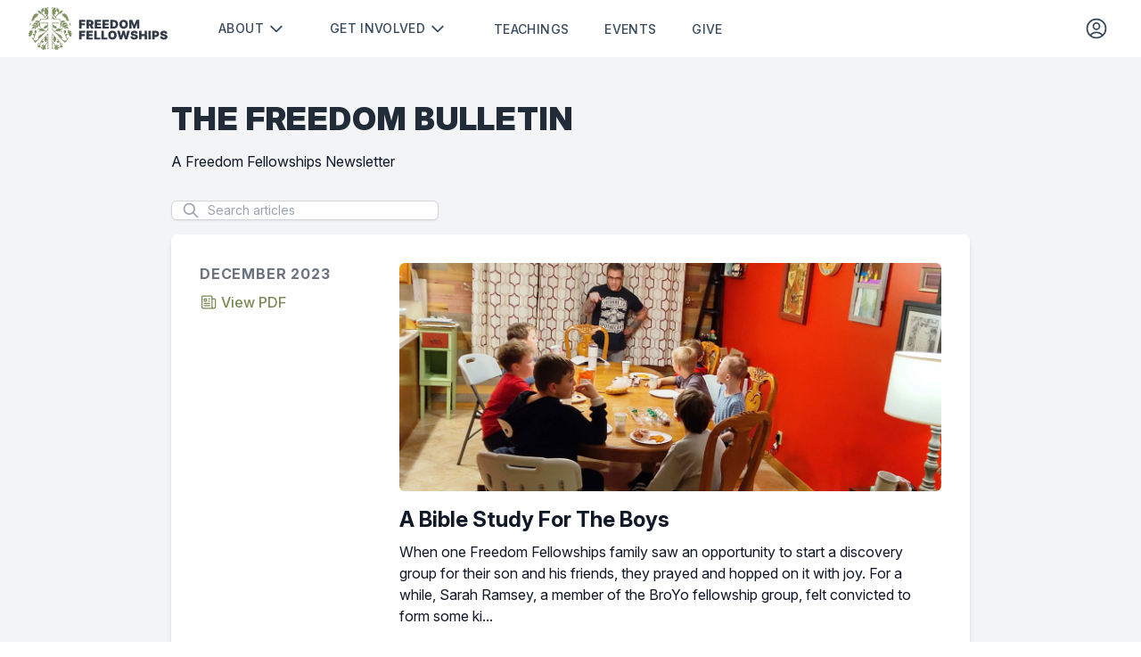

--- FILE ---
content_type: text/html; charset=utf-8
request_url: https://freedomfellowships.org/newsletter
body_size: 14301
content:
<!DOCTYPE html>
<html lang="en">
    <head>
        <meta charset="utf-8">
        <meta name="viewport" content="width=device-width, initial-scale=1">
        <meta name="csrf-token" content="AXeFbqFxcO4Zny2T9CSzdqQ8iBUPFly7K8iUQBSk">

        <meta property="og:title" content="Freedom Fellowships" />
        <meta property="og:url" content="https://freedomfellowships.org/" />
        <meta property="og:type" content="website" />
        <meta property="og:image" content="https://freedomfellowships.org/build/images/ff-meta.png" />

        <title>Freedom Fellowships</title>

        <!-- Fonts -->
        <link rel="stylesheet" href="https://rsms.me/inter/inter.css">

        <!-- Styles & Scripts -->
        <link rel="preload" as="style" href="https://freedomfellowships.org/build/assets/app-CvlZiUWn.css" /><link rel="modulepreload" as="script" href="https://freedomfellowships.org/build/assets/app-Cumj_Ta3.js" /><link rel="stylesheet" href="https://freedomfellowships.org/build/assets/app-CvlZiUWn.css" data-navigate-track="reload" /><script type="module" src="https://freedomfellowships.org/build/assets/app-Cumj_Ta3.js" data-navigate-track="reload"></script>
        <!-- Favicon -->
        <link rel="shortcut icon" href="https://freedomfellowships.org/favicon.png" />

                    <!-- Google tag (gtag.js) -->
<script async src="https://www.googletagmanager.com/gtag/js?id=G-BQ54MC25BG"></script>
<script>
    window.dataLayer = window.dataLayer || [];

    function gtag() {
        dataLayer.push(arguments);
    }

    gtag("js", new Date());

    gtag("config", "G-BQ54MC25BG");
</script>
            <!-- Livewire Styles --><style >[wire\:loading][wire\:loading], [wire\:loading\.delay][wire\:loading\.delay], [wire\:loading\.inline-block][wire\:loading\.inline-block], [wire\:loading\.inline][wire\:loading\.inline], [wire\:loading\.block][wire\:loading\.block], [wire\:loading\.flex][wire\:loading\.flex], [wire\:loading\.table][wire\:loading\.table], [wire\:loading\.grid][wire\:loading\.grid], [wire\:loading\.inline-flex][wire\:loading\.inline-flex] {display: none;}[wire\:loading\.delay\.none][wire\:loading\.delay\.none], [wire\:loading\.delay\.shortest][wire\:loading\.delay\.shortest], [wire\:loading\.delay\.shorter][wire\:loading\.delay\.shorter], [wire\:loading\.delay\.short][wire\:loading\.delay\.short], [wire\:loading\.delay\.default][wire\:loading\.delay\.default], [wire\:loading\.delay\.long][wire\:loading\.delay\.long], [wire\:loading\.delay\.longer][wire\:loading\.delay\.longer], [wire\:loading\.delay\.longest][wire\:loading\.delay\.longest] {display: none;}[wire\:offline][wire\:offline] {display: none;}[wire\:dirty]:not(textarea):not(input):not(select) {display: none;}:root {--livewire-progress-bar-color: #2299dd;}[x-cloak] {display: none !important;}[wire\:cloak] {display: none !important;}dialog#livewire-error::backdrop {background-color: rgba(0, 0, 0, .6);}</style>
</head>
    <body class="font-sans text-base antialiased text-gray-900">

        <div class="flex flex-col min-h-screen bg-gray-100">
            
            

            <div wire:snapshot="{&quot;data&quot;:[],&quot;memo&quot;:{&quot;id&quot;:&quot;ySfpHNX02Es7Xrpqzpy2&quot;,&quot;name&quot;:&quot;announcements.announcement-banner&quot;,&quot;path&quot;:&quot;newsletter&quot;,&quot;method&quot;:&quot;GET&quot;,&quot;release&quot;:&quot;a-a-a&quot;,&quot;children&quot;:[],&quot;scripts&quot;:[],&quot;assets&quot;:[],&quot;errors&quot;:[],&quot;locale&quot;:&quot;en&quot;},&quot;checksum&quot;:&quot;8d3f15651356267bbcfbc70e5b90655dc80247d0b456c994d0bdb908f49f7d8c&quot;}" wire:effects="[]" wire:id="ySfpHNX02Es7Xrpqzpy2">
    <!--[if BLOCK]><![endif]--><!--[if ENDBLOCK]><![endif]--></div>

            <nav wire:snapshot="{&quot;data&quot;:[],&quot;memo&quot;:{&quot;id&quot;:&quot;DeAhQ8YwjFmAixKjQSUO&quot;,&quot;name&quot;:&quot;navigation-menu&quot;,&quot;path&quot;:&quot;newsletter&quot;,&quot;method&quot;:&quot;GET&quot;,&quot;release&quot;:&quot;a-a-a&quot;,&quot;children&quot;:[],&quot;scripts&quot;:[],&quot;assets&quot;:[],&quot;errors&quot;:[],&quot;locale&quot;:&quot;en&quot;},&quot;checksum&quot;:&quot;a291b7838bfcfe58aefd0612f0abb460ee4561c4a6a22a565d098e3fb827d05a&quot;}" wire:effects="{&quot;listeners&quot;:[&quot;refresh-navigation-menu&quot;]}" wire:id="DeAhQ8YwjFmAixKjQSUO" x-data="{ open: false }"
     class="bg-white border-b border-gray-100"
     @click.away="open = false">
    <!-- Primary Navigation Menu -->
    <div class="px-4 mx-auto max-w-7xl sm:px-6 lg:px-8">
        <div class="flex justify-between h-16">
            <div class="flex">
                <!-- Logo -->
                <div class="flex items-center shrink-0">
                    <a href="https://freedomfellowships.org">
                        <img src="https://freedomfellowships.org/build/images/logos/logo.svg" alt="Freedom Fellowships" class="hidden w-auto h-12 lg:block" />
                        <img src="https://freedomfellowships.org/build/images/logos/logo-icon-only.svg" alt="Freedom Fellowships" class="w-auto h-10 lg:hidden" />
                    </a>
                </div>

                <!-- Navigation Links -->
                <div class="hidden space-x-8 lg:-my-px lg:ml-10 lg:flex">
                    <div x-data="{
            open: false,
            toggle() {
                return this.open ? this.close() : this.open = true;
            },
            close(focusAfter) {
                this.open = false;
                focusAfter && focusAfter.focus();
            }
        }"
     x-on:keydown.escape.prevent.stop="close($refs.trigger.firstElementChild)"
     x-on:focusin.window="! $refs.panel.contains($event.target) && close()"
     x-id="['dropdown']"
    class="relative hidden lg:block lg:self-center lg:-mr-4">

    
    <div x-ref="trigger"
         x-on:click="toggle()"
         :aria-expanded="open"
         :aria-controls="$id('dropdown')">
        <button type="button" class="inline-flex justify-center items-center px-4 py-2 border border-transparent text-sm font-medium rounded-md shadow-sm focus:outline-none focus:ring-2 focus:ring-offset-2 focus:ring-primary-light disabled:bg-primary disabled:opacity-25 transition ease-in-out duration-150 uppercase tracking-wide text-primary bg-white !shadow-none group hover:text-primary-dark"
>
    About
                                <!-- Heroicon name: chevron-down -->
<svg class="w-5 h-5 ml-1 text-primary group-hover:text-primary-dark" fill="none" viewBox="0 0 24 24" stroke="currentColor">
    <path stroke-linecap="round" stroke-linejoin="round" stroke-width="2" d="M19 9l-7 7-7-7" />
</svg>
</button>
    </div>

    
    <div x-ref="panel"
         x-show="open"
         x-transition.origin.top.left
         x-on:click.outside="close()"
         x-on:click="close()"
         :id="$id('dropdown')"
         style="display: none;"
         class="absolute z-50 mt-2 w-56 rounded-md shadow-lg origin-top-left left-0">
        <div class="rounded-md ring-1 ring-black ring-opacity-5 py-1 bg-white">
            <a class="block group flex items-center px-4 py-2 text-sm leading-5 text-gray-700 hover:bg-gray-100 focus:outline-none focus:bg-gray-100 transition duration-150 ease-in-out" href="https://freedomfellowships.org/beliefs">
    Beliefs
</a>

                            <a class="block group flex items-center px-4 py-2 text-sm leading-5 text-gray-700 hover:bg-gray-100 focus:outline-none focus:bg-gray-100 transition duration-150 ease-in-out" href="https://freedomfellowships.org/leadership">
    Leadership
</a>

                            <a class="block group flex items-center px-4 py-2 text-sm leading-5 text-gray-700 hover:bg-gray-100 focus:outline-none focus:bg-gray-100 transition duration-150 ease-in-out" href="https://freedomfellowships.org/class-teachers">
    Class Teachers
</a>

                            <a class="block group flex items-center px-4 py-2 text-sm leading-5 text-gray-700 hover:bg-gray-100 focus:outline-none focus:bg-gray-100 transition duration-150 ease-in-out" href="https://freedomfellowships.org/staff">
    Staff
</a>

                            <a class="block group flex items-center px-4 py-2 text-sm leading-5 text-gray-700 hover:bg-gray-100 focus:outline-none focus:bg-gray-100 transition duration-150 ease-in-out" href="https://freedomfellowships.org/newsletter">
    Newsletter
</a>

                            <!--[if BLOCK]><![endif]--><!--[if ENDBLOCK]><![endif]-->
        </div>
    </div>
</div>

                    <div x-data="{
            open: false,
            toggle() {
                return this.open ? this.close() : this.open = true;
            },
            close(focusAfter) {
                this.open = false;
                focusAfter && focusAfter.focus();
            }
        }"
     x-on:keydown.escape.prevent.stop="close($refs.trigger.firstElementChild)"
     x-on:focusin.window="! $refs.panel.contains($event.target) && close()"
     x-id="['dropdown']"
    class="relative hidden lg:block lg:self-center lg:-mr-4">

    
    <div x-ref="trigger"
         x-on:click="toggle()"
         :aria-expanded="open"
         :aria-controls="$id('dropdown')">
        <button type="button" class="inline-flex justify-center items-center px-4 py-2 border border-transparent text-sm font-medium rounded-md shadow-sm focus:outline-none focus:ring-2 focus:ring-offset-2 focus:ring-primary-light disabled:bg-primary disabled:opacity-25 transition ease-in-out duration-150 uppercase tracking-wide text-primary bg-white !shadow-none group hover:text-primary-dark"
>
    Get involved
                                <!-- Heroicon name: chevron-down -->
<svg class="w-5 h-5 ml-1 text-primary group-hover:text-primary-dark" fill="none" viewBox="0 0 24 24" stroke="currentColor">
    <path stroke-linecap="round" stroke-linejoin="round" stroke-width="2" d="M19 9l-7 7-7-7" />
</svg>
</button>
    </div>

    
    <div x-ref="panel"
         x-show="open"
         x-transition.origin.top.left
         x-on:click.outside="close()"
         x-on:click="close()"
         :id="$id('dropdown')"
         style="display: none;"
         class="absolute z-50 mt-2 w-56 rounded-md shadow-lg origin-top-left left-0">
        <div class="rounded-md ring-1 ring-black ring-opacity-5 py-1 bg-white">
            <a class="block group flex items-center px-4 py-2 text-sm leading-5 text-gray-700 hover:bg-gray-100 focus:outline-none focus:bg-gray-100 transition duration-150 ease-in-out" href="https://freedomfellowships.org/groups">
    Groups
</a>

                            <a class="block group flex items-center px-4 py-2 text-sm leading-5 text-gray-700 hover:bg-gray-100 focus:outline-none focus:bg-gray-100 transition duration-150 ease-in-out" href="https://freedomfellowships.org/respite">
    Respite
</a>

                            <a class="block group flex items-center px-4 py-2 text-sm leading-5 text-gray-700 hover:bg-gray-100 focus:outline-none focus:bg-gray-100 transition duration-150 ease-in-out" href="https://freedomfellowships.org/serve">
    Serve
</a>

                            <a class="block group flex items-center px-4 py-2 text-sm leading-5 text-gray-700 hover:bg-gray-100 focus:outline-none focus:bg-gray-100 transition duration-150 ease-in-out" href="https://freedomfellowships.org/classes">
    Classes
</a>

                            <a class="block group flex items-center px-4 py-2 text-sm leading-5 text-gray-700 hover:bg-gray-100 focus:outline-none focus:bg-gray-100 transition duration-150 ease-in-out" href="https://freedomfellowships.org/recommended-books">
    Recommended Books
</a>

                            <!--[if BLOCK]><![endif]--><!--[if ENDBLOCK]><![endif]-->
        </div>
    </div>
</div>

                    <a class="uppercase tracking-wide inline-flex items-center px-1 pt-1 border-b-2 border-transparent text-sm font-medium leading-5 text-primary hover:text-primary-dark hover:border-gray-300 focus:outline-none focus:text-primary-dark focus:border-gray-300 transition duration-150 ease-in-out" href="https://freedomfellowships.org/teachings">
    Teachings
</a>

                    <a class="uppercase tracking-wide inline-flex items-center px-1 pt-1 border-b-2 border-transparent text-sm font-medium leading-5 text-primary hover:text-primary-dark hover:border-gray-300 focus:outline-none focus:text-primary-dark focus:border-gray-300 transition duration-150 ease-in-out" href="https://freedomfellowships.org/events" data-testing-events="data-testing-events">
    Events
</a>

                    <a class="uppercase tracking-wide inline-flex items-center px-1 pt-1 border-b-2 border-transparent text-sm font-medium leading-5 text-primary hover:text-primary-dark hover:border-gray-300 focus:outline-none focus:text-primary-dark focus:border-gray-300 transition duration-150 ease-in-out" href="https://freedomfellowships.org/give">
    Give
</a>
                </div>
            </div>

            <div class="flex items-center ml-8 space-x-8">
                <!--[if BLOCK]><![endif]-->                    <a href="https://freedomfellowships.org/login" class="hidden p-1 hover:bg-gray-100 rounded lg:block">
                        <!-- Heroicon name: user-circle -->
<svg class="w-5 h-5 w-7 h-7 text-primary hover:text-primary-dark" fill="none" viewBox="0 0 24 24" stroke-width="1.5" stroke="currentColor" class="w-6 h-6">
    <path stroke-linecap="round" stroke-linejoin="round"
          d="M17.982 18.725A7.488 7.488 0 0012 15.75a7.488 7.488 0 00-5.982 2.975m11.963 0a9 9 0 10-11.963 0m11.963 0A8.966 8.966 0 0112 21a8.966 8.966 0 01-5.982-2.275M15 9.75a3 3 0 11-6 0 3 3 0 016 0z" />
</svg>
                    </a>
                <!--[if ENDBLOCK]><![endif]-->
                <!--[if BLOCK]><![endif]--><!--[if ENDBLOCK]><![endif]-->
                
                <!--[if BLOCK]><![endif]--><!--[if ENDBLOCK]><![endif]-->
                
                <!--[if BLOCK]><![endif]--><!--[if ENDBLOCK]><![endif]-->
                <!-- Hamburger -->
                <div class="flex items-center -mr-2 lg:hidden">
                    <button @click="open = ! open"
                            class="inline-flex justify-center items-center p-2 text-gray-400 rounded-md transition duration-150 ease-in-out hover:text-gray-500 hover:bg-gray-100 focus:outline-none focus:bg-gray-100 focus:text-gray-500">
                        <!-- Heroicon name: menu -->
<svg class="w-5 h-5 inline-flex w-6 h-6" x-bind:class="{'hidden': open, 'inline-flex': ! open }" fill="none" viewBox="0 0 24 24" stroke="currentColor">
    <path stroke-linecap="round" stroke-linejoin="round" stroke-width="2" d="M4 6h16M4 12h16M4 18h16" />
</svg>
                        <!-- Heroicon name: x -->
<svg class="w-5 h-5 hidden w-6 h-6" x-bind:class="{'hidden': ! open, 'inline-flex': open }" fill="none" viewBox="0 0 24 24" stroke="currentColor">
    <path stroke-linecap="round" stroke-linejoin="round" stroke-width="2" d="M6 18L18 6M6 6l12 12" />
</svg>
                    </button>
                </div>
            </div>
        </div>
    </div>

    <!-- Responsive Navigation Menu -->
    <div :class="{'block': open, 'hidden': ! open}" class="hidden border-t border-gray-200 divide-y divide-gray-200 lg:hidden">

        <div class="pt-2 pb-1 space-y-1">
            <!--[if BLOCK]><![endif]-->                <a class="uppercase block pl-3 pr-4 py-2 border-l-4 border-transparent text-base font-medium text-gray-600 hover:text-gray-800 hover:bg-gray-50 hover:border-gray-300 focus:outline-none focus:text-gray-800 focus:bg-gray-50 focus:border-gray-300 transition duration-150 ease-in-out" href="https://freedomfellowships.org/login">
    Log In
</a>
            <!--[if ENDBLOCK]><![endif]-->
            <a class="uppercase block pl-3 pr-4 py-2 border-l-4 border-transparent text-base font-medium text-gray-600 hover:text-gray-800 hover:bg-gray-50 hover:border-gray-300 focus:outline-none focus:text-gray-800 focus:bg-gray-50 focus:border-gray-300 transition duration-150 ease-in-out" href="https://freedomfellowships.org/teachings">
    Teachings
</a>

            <a class="uppercase block pl-3 pr-4 py-2 border-l-4 border-transparent text-base font-medium text-gray-600 hover:text-gray-800 hover:bg-gray-50 hover:border-gray-300 focus:outline-none focus:text-gray-800 focus:bg-gray-50 focus:border-gray-300 transition duration-150 ease-in-out" href="https://freedomfellowships.org/events">
    Events
</a>

            <a class="uppercase block pl-3 pr-4 py-2 border-l-4 border-transparent text-base font-medium text-gray-600 hover:text-gray-800 hover:bg-gray-50 hover:border-gray-300 focus:outline-none focus:text-gray-800 focus:bg-gray-50 focus:border-gray-300 transition duration-150 ease-in-out" href="https://freedomfellowships.org/give">
    Give
</a>
        </div>

        <div class="pt-4 pb-1">
            <div class="px-4">
                <h3 class="text-lg font-semibold leading-6 tracking-wide uppercase">
    About
</h3>
            </div>

            <div class="mt-3 space-y-1">
                <a class="uppercase block pl-3 pr-4 py-2 border-l-4 border-transparent text-base font-medium text-gray-600 hover:text-gray-800 hover:bg-gray-50 hover:border-gray-300 focus:outline-none focus:text-gray-800 focus:bg-gray-50 focus:border-gray-300 transition duration-150 ease-in-out" href="https://freedomfellowships.org/beliefs">
    Beliefs
</a>

                <a class="uppercase block pl-3 pr-4 py-2 border-l-4 border-transparent text-base font-medium text-gray-600 hover:text-gray-800 hover:bg-gray-50 hover:border-gray-300 focus:outline-none focus:text-gray-800 focus:bg-gray-50 focus:border-gray-300 transition duration-150 ease-in-out" href="https://freedomfellowships.org/leadership">
    Leadership
</a>

                <a class="uppercase block pl-3 pr-4 py-2 border-l-4 border-transparent text-base font-medium text-gray-600 hover:text-gray-800 hover:bg-gray-50 hover:border-gray-300 focus:outline-none focus:text-gray-800 focus:bg-gray-50 focus:border-gray-300 transition duration-150 ease-in-out" href="https://freedomfellowships.org/class-teachers">
    Class Teachers
</a>

                <a class="uppercase block pl-3 pr-4 py-2 border-l-4 border-transparent text-base font-medium text-gray-600 hover:text-gray-800 hover:bg-gray-50 hover:border-gray-300 focus:outline-none focus:text-gray-800 focus:bg-gray-50 focus:border-gray-300 transition duration-150 ease-in-out" href="https://freedomfellowships.org/staff">
    Staff
</a>

                <a class="uppercase block pl-3 pr-4 py-2 border-l-4 border-primary-light text-base font-medium text-primary bg-slate-50 focus:outline-none focus:text-slate-800 focus:bg-blue-100 focus:border-primary transition duration-150 ease-in-out" href="https://freedomfellowships.org/newsletter">
    Newsletter
</a>

                <!--[if BLOCK]><![endif]--><!--[if ENDBLOCK]><![endif]-->            </div>
        </div>

        <div class="pt-4 pb-1">
            <div class="px-4">
                <h3 class="text-lg font-semibold leading-6 tracking-wide uppercase">
    Get Involved
</h3>
            </div>

            <div class="mt-3 space-y-1">
                <a class="uppercase block pl-3 pr-4 py-2 border-l-4 border-transparent text-base font-medium text-gray-600 hover:text-gray-800 hover:bg-gray-50 hover:border-gray-300 focus:outline-none focus:text-gray-800 focus:bg-gray-50 focus:border-gray-300 transition duration-150 ease-in-out" href="https://freedomfellowships.org/groups">
    Groups
</a>

                <a class="uppercase block pl-3 pr-4 py-2 border-l-4 border-transparent text-base font-medium text-gray-600 hover:text-gray-800 hover:bg-gray-50 hover:border-gray-300 focus:outline-none focus:text-gray-800 focus:bg-gray-50 focus:border-gray-300 transition duration-150 ease-in-out" href="https://freedomfellowships.org/respite">
    Respite
</a>

                <a class="uppercase block pl-3 pr-4 py-2 border-l-4 border-transparent text-base font-medium text-gray-600 hover:text-gray-800 hover:bg-gray-50 hover:border-gray-300 focus:outline-none focus:text-gray-800 focus:bg-gray-50 focus:border-gray-300 transition duration-150 ease-in-out" href="https://freedomfellowships.org/serve">
    Serve
</a>

                <a class="uppercase block pl-3 pr-4 py-2 border-l-4 border-transparent text-base font-medium text-gray-600 hover:text-gray-800 hover:bg-gray-50 hover:border-gray-300 focus:outline-none focus:text-gray-800 focus:bg-gray-50 focus:border-gray-300 transition duration-150 ease-in-out" href="https://freedomfellowships.org/classes">
    Classes
</a>

                <a class="uppercase block pl-3 pr-4 py-2 border-l-4 border-transparent text-base font-medium text-gray-600 hover:text-gray-800 hover:bg-gray-50 hover:border-gray-300 focus:outline-none focus:text-gray-800 focus:bg-gray-50 focus:border-gray-300 transition duration-150 ease-in-out" href="https://freedomfellowships.org/recommended-books">
    Recommended Books
</a>

                <!--[if BLOCK]><![endif]--><!--[if ENDBLOCK]><![endif]-->            </div>
        </div>

        
        <!--[if BLOCK]><![endif]--><!--[if ENDBLOCK]><![endif]-->    </div>
</nav>

            <!-- Page Content -->
            <main class="flex flex-col grow">
                <div wire:snapshot="{&quot;data&quot;:[],&quot;memo&quot;:{&quot;id&quot;:&quot;SHFzomVrTqx60VlKG7b3&quot;,&quot;name&quot;:&quot;impersonation-banner&quot;,&quot;path&quot;:&quot;newsletter&quot;,&quot;method&quot;:&quot;GET&quot;,&quot;release&quot;:&quot;a-a-a&quot;,&quot;children&quot;:[],&quot;scripts&quot;:[],&quot;assets&quot;:[],&quot;errors&quot;:[],&quot;locale&quot;:&quot;en&quot;},&quot;checksum&quot;:&quot;7aa9d82155f23f8e09de8553a55700656eaa75edc1a3c37d20207fedf2237e16&quot;}" wire:effects="[]" wire:id="SHFzomVrTqx60VlKG7b3">
    <!--[if BLOCK]><![endif]--><!--[if ENDBLOCK]><![endif]--></div>

                                    <div class="px-4 py-12 mx-auto w-full max-w-7xl sm:px-6 lg:px-8">
                        <div wire:snapshot="{&quot;data&quot;:{&quot;search&quot;:&quot;&quot;},&quot;memo&quot;:{&quot;id&quot;:&quot;8LNNYQjdhnYeyrFpijAs&quot;,&quot;name&quot;:&quot;newsletters.freedom-bulletin&quot;,&quot;path&quot;:&quot;newsletter&quot;,&quot;method&quot;:&quot;GET&quot;,&quot;release&quot;:&quot;a-a-a&quot;,&quot;children&quot;:[],&quot;scripts&quot;:[],&quot;assets&quot;:[],&quot;errors&quot;:[],&quot;locale&quot;:&quot;en&quot;},&quot;checksum&quot;:&quot;db42d818c45dbae69b423e244097de4b6a7fe6d67368af9065f390867f94f472&quot;}" wire:effects="[]" wire:id="8LNNYQjdhnYeyrFpijAs" class="max-w-4xl mx-auto">
    <div>
        <h1 class="text-primary-dark text-3xl md:text-4xl font-black leading-tight uppercase tracking-wide">
    The Freedom Bulletin
</h1>

        <div class="mt-4">
            A Freedom Fellowships Newsletter
        </div>
    </div>

    <div class="flex mt-8">
        <div class="relative">
    <div class="flex absolute inset-y-0 left-0 items-center pl-3 pointer-events-none">
        <!-- Heroicon name: search -->
<svg class="w-5 h-5 text-gray-400" fill="none" viewBox="0 0 24 24" stroke="currentColor">
    <path stroke-linecap="round" stroke-linejoin="round" stroke-width="2" d="M21 21l-6-6m2-5a7 7 0 11-14 0 7 7 0 0114 0z" />
</svg>
    </div>

    <input
    
    type="text" autocomplete="off" class="appearance-none block w-full border border-gray-300 rounded-md shadow-sm placeholder-gray-400 focus:outline-none focus:ring-primary-light focus:border-primary-light sm:text-sm px-10" wire:model.live="search" id="search" placeholder="Search articles">
</div>
    </div>

    <div class="mt-4 bg-white p-8 rounded-lg shadow-md">
        <!--[if BLOCK]><![endif]-->            <!--[if BLOCK]><![endif]--><!--[if ENDBLOCK]><![endif]-->
            <div class="md:flex">
                <div>
                    <div class="w-full md:w-48 uppercase text-2xl md:text-base tracking-wider font-bold text-gray-500 shrink-0 mr-8">
                        December 2023
                    </div>

                    <div class="mt-1 md:mt-2">
                        <a class="text-secondary font-medium hover:text-secondary-light flex items-center space-x-1" href="https://s3.us-east-2.amazonaws.com/freedomfellowships.org/newsletter-pdfs/qF17EBlVS91HPn8Ek8YDXcjDhmA2cJop4JSkyUfa.pdf" target="_blank"><!-- Heroicon name: newspaper -->
<svg class="w-5 h-5" fill="none" viewBox="0 0 24 24" stroke-width="1.5" stroke="currentColor" class="w-6 h-6">
    <path stroke-linecap="round" stroke-linejoin="round" d="M12 7.5h1.5m-1.5 3h1.5m-7.5 3h7.5m-7.5 3h7.5m3-9h3.375c.621 0 1.125.504 1.125 1.125V18a2.25 2.25 0 01-2.25 2.25M16.5 7.5V18a2.25 2.25 0 002.25 2.25M16.5 7.5V4.875c0-.621-.504-1.125-1.125-1.125H4.125C3.504 3.75 3 4.254 3 4.875V18a2.25 2.25 0 002.25 2.25h13.5M6 7.5h3v3H6v-3z" />
</svg>
                            <span>View PDF</span></a>
                    </div>
                </div>

                <div class="md:flex-grow mt-8 md:mt-0 space-y-16">
                    <!--[if BLOCK]><![endif]-->                        <div>
                            <a class="text-secondary font-medium hover:text-secondary-light" href="https://freedomfellowships.org/newsletter/31/december-2023/a-bible-study-for-the-boys"><img class="w-full h-64 object-cover object-center rounded-md" src="https://s3.us-east-2.amazonaws.com/freedomfellowships.org/newsletter-article-photos/grfmCjHgBTSE3RQ6W3sVP2Or4oepeKRP1kz0qCpB.jpg" alt="A Bible Study For The Boys"></a>

                            <div class="mt-4">
                                <a class="text-secondary font-medium hover:text-secondary-light !text-gray-900" href="https://freedomfellowships.org/newsletter/31/december-2023/a-bible-study-for-the-boys"><h2 class="text-2xl font-bold leading-8">
    A Bible Study For The Boys
</h2></a>
                            </div>

                            <div class="mt-2">
                                When one Freedom Fellowships family saw an opportunity to start a discovery group for their son and his friends, they prayed and hopped on it with joy.

For a while, Sarah Ramsey, a member of the BroYo fellowship group, felt convicted to form some ki...
                            </div>

                            <div class="mt-4 text-sm italic">
                                Written by Freedom Fellowships
                            </div>

                            <div class="mt-4">
                                <a class="text-secondary font-medium hover:text-secondary-light" href="https://freedomfellowships.org/newsletter/31/december-2023/a-bible-study-for-the-boys">Read article &#x2192;</a>
                            </div>
                        </div>
                                            <div>
                            <a class="text-secondary font-medium hover:text-secondary-light" href="https://freedomfellowships.org/newsletter/30/december-2023/meta-makes-some-moves"><img class="w-full h-64 object-cover object-center rounded-md" src="https://s3.us-east-2.amazonaws.com/freedomfellowships.org/newsletter-article-photos/UkL78ui2Rw5euGvYXYU9Ck7Ze2ETP2U9ktDnK63g.jpg" alt="Meta Makes Some Moves"></a>

                            <div class="mt-4">
                                <a class="text-secondary font-medium hover:text-secondary-light !text-gray-900" href="https://freedomfellowships.org/newsletter/30/december-2023/meta-makes-some-moves"><h2 class="text-2xl font-bold leading-8">
    Meta Makes Some Moves
</h2></a>
                            </div>

                            <div class="mt-2">
                                To kick off 2023, Freedom Fellowships launched the Meta Sphere for its growing post-college fellowship groups. (For those who don’t know, “Meta” is a Greek prefix that means “beyond.”) When the sphere launched, it featured four fellowship groups, all...
                            </div>

                            <div class="mt-4 text-sm italic">
                                Written by Freedom Fellowships
                            </div>

                            <div class="mt-4">
                                <a class="text-secondary font-medium hover:text-secondary-light" href="https://freedomfellowships.org/newsletter/30/december-2023/meta-makes-some-moves">Read article &#x2192;</a>
                            </div>
                        </div>
                                            <div>
                            <a class="text-secondary font-medium hover:text-secondary-light" href="https://freedomfellowships.org/newsletter/32/december-2023/reaching-the-nations-over-coffee-donuts"><img class="w-full h-64 object-cover object-center rounded-md" src="https://s3.us-east-2.amazonaws.com/freedomfellowships.org/newsletter-article-photos/2z29PVfBWlgzjgMWXayXZLLljwqhi2dCkVqloQgC.jpg" alt="Reaching The Nations Over Coffee &amp; Donuts"></a>

                            <div class="mt-4">
                                <a class="text-secondary font-medium hover:text-secondary-light !text-gray-900" href="https://freedomfellowships.org/newsletter/32/december-2023/reaching-the-nations-over-coffee-donuts"><h2 class="text-2xl font-bold leading-8">
    Reaching The Nations Over Coffee &amp; Donuts
</h2></a>
                            </div>

                            <div class="mt-2">
                                Missions Prayer Breakfast is an important ministry of Freedom Fellowships. Every third Saturday of the month, people from every fellowship group come together to pray for the movement of the gospel across the world over breakfast. This ministry not o...
                            </div>

                            <div class="mt-4 text-sm italic">
                                Written by Elli Rozler
                            </div>

                            <div class="mt-4">
                                <a class="text-secondary font-medium hover:text-secondary-light" href="https://freedomfellowships.org/newsletter/32/december-2023/reaching-the-nations-over-coffee-donuts">Read article &#x2192;</a>
                            </div>
                        </div>
                    <!--[if ENDBLOCK]><![endif]-->                </div>
            </div>
                    <!--[if BLOCK]><![endif]-->                <div class="border-t border-gray-200 my-16"></div>
            <!--[if ENDBLOCK]><![endif]-->
            <div class="md:flex">
                <div>
                    <div class="w-full md:w-48 uppercase text-2xl md:text-base tracking-wider font-bold text-gray-500 shrink-0 mr-8">
                        July 2023
                    </div>

                    <div class="mt-1 md:mt-2">
                        <a class="text-secondary font-medium hover:text-secondary-light flex items-center space-x-1" href="https://s3.us-east-2.amazonaws.com/freedomfellowships.org/newsletter-pdfs/42eU1pjnIoMgjjPpwe3zOfoeM8RJ5CSfQKhs5qYR.pdf" target="_blank"><!-- Heroicon name: newspaper -->
<svg class="w-5 h-5" fill="none" viewBox="0 0 24 24" stroke-width="1.5" stroke="currentColor" class="w-6 h-6">
    <path stroke-linecap="round" stroke-linejoin="round" d="M12 7.5h1.5m-1.5 3h1.5m-7.5 3h7.5m-7.5 3h7.5m3-9h3.375c.621 0 1.125.504 1.125 1.125V18a2.25 2.25 0 01-2.25 2.25M16.5 7.5V18a2.25 2.25 0 002.25 2.25M16.5 7.5V4.875c0-.621-.504-1.125-1.125-1.125H4.125C3.504 3.75 3 4.254 3 4.875V18a2.25 2.25 0 002.25 2.25h13.5M6 7.5h3v3H6v-3z" />
</svg>
                            <span>View PDF</span></a>
                    </div>
                </div>

                <div class="md:flex-grow mt-8 md:mt-0 space-y-16">
                    <!--[if BLOCK]><![endif]-->                        <div>
                            <a class="text-secondary font-medium hover:text-secondary-light" href="https://freedomfellowships.org/newsletter/25/july-2023/a-worthwhile-trip"><img class="w-full h-64 object-cover object-center rounded-md" src="https://s3.us-east-2.amazonaws.com/freedomfellowships.org/newsletter-article-photos/WPAGpxhZ6fO8zIEhN30k4izo3pBI0ldWkr04t6cB.jpg" alt="A Worthwhile Trip"></a>

                            <div class="mt-4">
                                <a class="text-secondary font-medium hover:text-secondary-light !text-gray-900" href="https://freedomfellowships.org/newsletter/25/july-2023/a-worthwhile-trip"><h2 class="text-2xl font-bold leading-8">
    A Worthwhile Trip
</h2></a>
                            </div>

                            <div class="mt-2">
                                The Story of Joni &amp; Friends’ June 2023  Family Retreat

Driving a souped-up Bobcat golf cart around the Shawnee campus, I sat next to a young man known simply as Jojo. Jojo has a form of autism that makes him extremely excitable and hyperactive, and...
                            </div>

                            <div class="mt-4 text-sm italic">
                                Written by Freedom Fellowships
                            </div>

                            <div class="mt-4">
                                <a class="text-secondary font-medium hover:text-secondary-light" href="https://freedomfellowships.org/newsletter/25/july-2023/a-worthwhile-trip">Read article &#x2192;</a>
                            </div>
                        </div>
                                            <div>
                            <a class="text-secondary font-medium hover:text-secondary-light" href="https://freedomfellowships.org/newsletter/27/july-2023/from-a-village-to-a-region"><img class="w-full h-64 object-cover object-center rounded-md" src="https://s3.us-east-2.amazonaws.com/freedomfellowships.org/newsletter-article-photos/H6oIbDTzlmsRpv6rODrRegf2MUmu4q0gOThGRMxb.jpg" alt="From a Village to a Region"></a>

                            <div class="mt-4">
                                <a class="text-secondary font-medium hover:text-secondary-light !text-gray-900" href="https://freedomfellowships.org/newsletter/27/july-2023/from-a-village-to-a-region"><h2 class="text-2xl font-bold leading-8">
    From a Village to a Region
</h2></a>
                            </div>

                            <div class="mt-2">
                                Freedom Fellowships hopes to join a Northeast Ohio Consortium with several other local churches to participate in India Gospel League’s Adopt a Region program. 

Ten years ago, Freedom Fellowships began to support India Gospel League’s Adopt a Villag...
                            </div>

                            <div class="mt-4 text-sm italic">
                                Written by Freedom Fellowships
                            </div>

                            <div class="mt-4">
                                <a class="text-secondary font-medium hover:text-secondary-light" href="https://freedomfellowships.org/newsletter/27/july-2023/from-a-village-to-a-region">Read article &#x2192;</a>
                            </div>
                        </div>
                                            <div>
                            <a class="text-secondary font-medium hover:text-secondary-light" href="https://freedomfellowships.org/newsletter/26/july-2023/new-to-the-spheres"><img class="w-full h-64 object-cover object-center rounded-md" src="https://s3.us-east-2.amazonaws.com/freedomfellowships.org/newsletter-article-photos/xhyH983eXt3ubBGosf2EeQ6aiBs9r3BNE5aoiuI1.jpg" alt="New to the Spheres"></a>

                            <div class="mt-4">
                                <a class="text-secondary font-medium hover:text-secondary-light !text-gray-900" href="https://freedomfellowships.org/newsletter/26/july-2023/new-to-the-spheres"><h2 class="text-2xl font-bold leading-8">
    New to the Spheres
</h2></a>
                            </div>

                            <div class="mt-2">
                                Recently, several fellowship groups in the college and adult spheres split and formed new groups. Here&#039;s a look at some of our newest fellowship groups!

There comes a season when a fellowship group is poised to split. We can be encouraged that formi...
                            </div>

                            <div class="mt-4 text-sm italic">
                                Written by Freedom Fellowships
                            </div>

                            <div class="mt-4">
                                <a class="text-secondary font-medium hover:text-secondary-light" href="https://freedomfellowships.org/newsletter/26/july-2023/new-to-the-spheres">Read article &#x2192;</a>
                            </div>
                        </div>
                                            <div>
                            <a class="text-secondary font-medium hover:text-secondary-light" href="https://freedomfellowships.org/newsletter/28/july-2023/sharing-womanly-wisdom"><img class="w-full h-64 object-cover object-center rounded-md" src="https://s3.us-east-2.amazonaws.com/freedomfellowships.org/newsletter-article-photos/siP5GimdCKFdIcG00gULJXkTWebqCInWaQjAQ3wL.jpg" alt="Sharing Womanly Wisdom"></a>

                            <div class="mt-4">
                                <a class="text-secondary font-medium hover:text-secondary-light !text-gray-900" href="https://freedomfellowships.org/newsletter/28/july-2023/sharing-womanly-wisdom"><h2 class="text-2xl font-bold leading-8">
    Sharing Womanly Wisdom
</h2></a>
                            </div>

                            <div class="mt-2">
                                A women’s panel discussion offered wisdom to the women of Freedom Fellowships on singleness, dating, marriage, sex and parenting.

This summer, Freedom Fellowships hosted a first: a panel for women in the fellowship to come together to discuss biblic...
                            </div>

                            <div class="mt-4 text-sm italic">
                                Written by Elli Rozler
                            </div>

                            <div class="mt-4">
                                <a class="text-secondary font-medium hover:text-secondary-light" href="https://freedomfellowships.org/newsletter/28/july-2023/sharing-womanly-wisdom">Read article &#x2192;</a>
                            </div>
                        </div>
                                            <div>
                            <a class="text-secondary font-medium hover:text-secondary-light" href="https://freedomfellowships.org/newsletter/29/july-2023/understanding-god-through-job"><img class="w-full h-64 object-cover object-center rounded-md" src="https://s3.us-east-2.amazonaws.com/freedomfellowships.org/newsletter-article-photos/mpyEdEZTyXzaSThHG808BpTNSOIRb3aax1bGwOCg.jpg" alt="Understanding God Through Job"></a>

                            <div class="mt-4">
                                <a class="text-secondary font-medium hover:text-secondary-light !text-gray-900" href="https://freedomfellowships.org/newsletter/29/july-2023/understanding-god-through-job"><h2 class="text-2xl font-bold leading-8">
    Understanding God Through Job
</h2></a>
                            </div>

                            <div class="mt-2">
                                What do you remember about the Book of Job? A man loses all his stuff and gets sick, then God fixes everything because… Why? There’s a lot going on in Job, and it’s hard to get a grasp on it.

This past semester, Logan Balas, Ian McCullough and I too...
                            </div>

                            <div class="mt-4 text-sm italic">
                                Written by Freedom Fellowships
                            </div>

                            <div class="mt-4">
                                <a class="text-secondary font-medium hover:text-secondary-light" href="https://freedomfellowships.org/newsletter/29/july-2023/understanding-god-through-job">Read article &#x2192;</a>
                            </div>
                        </div>
                    <!--[if ENDBLOCK]><![endif]-->                </div>
            </div>
                    <!--[if BLOCK]><![endif]-->                <div class="border-t border-gray-200 my-16"></div>
            <!--[if ENDBLOCK]><![endif]-->
            <div class="md:flex">
                <div>
                    <div class="w-full md:w-48 uppercase text-2xl md:text-base tracking-wider font-bold text-gray-500 shrink-0 mr-8">
                        April 2023
                    </div>

                    <div class="mt-1 md:mt-2">
                        <a class="text-secondary font-medium hover:text-secondary-light flex items-center space-x-1" href="https://s3.us-east-2.amazonaws.com/freedomfellowships.org/newsletter-pdfs/u4XtnKOQIZf5dR9yJATlQV2jylUSIsqFEj6pa8D7.pdf" target="_blank"><!-- Heroicon name: newspaper -->
<svg class="w-5 h-5" fill="none" viewBox="0 0 24 24" stroke-width="1.5" stroke="currentColor" class="w-6 h-6">
    <path stroke-linecap="round" stroke-linejoin="round" d="M12 7.5h1.5m-1.5 3h1.5m-7.5 3h7.5m-7.5 3h7.5m3-9h3.375c.621 0 1.125.504 1.125 1.125V18a2.25 2.25 0 01-2.25 2.25M16.5 7.5V18a2.25 2.25 0 002.25 2.25M16.5 7.5V4.875c0-.621-.504-1.125-1.125-1.125H4.125C3.504 3.75 3 4.254 3 4.875V18a2.25 2.25 0 002.25 2.25h13.5M6 7.5h3v3H6v-3z" />
</svg>
                            <span>View PDF</span></a>
                    </div>
                </div>

                <div class="md:flex-grow mt-8 md:mt-0 space-y-16">
                    <!--[if BLOCK]><![endif]-->                        <div>
                            <a class="text-secondary font-medium hover:text-secondary-light" href="https://freedomfellowships.org/newsletter/9/april-2023/book-of-the-month-gentle-and-lowly-the-heart-of-christ-for-sinners-and-sufferers"><img class="w-full h-64 object-cover object-center rounded-md" src="https://s3.us-east-2.amazonaws.com/freedomfellowships.org/newsletter-article-photos/RyVlFs2scKproBRvkkc8BwENiFeg3JtVR5CjZ9zd.jpg" alt="Book of the Month: Gentle and Lowly: The Heart of Christ for Sinners and Sufferers"></a>

                            <div class="mt-4">
                                <a class="text-secondary font-medium hover:text-secondary-light !text-gray-900" href="https://freedomfellowships.org/newsletter/9/april-2023/book-of-the-month-gentle-and-lowly-the-heart-of-christ-for-sinners-and-sufferers"><h2 class="text-2xl font-bold leading-8">
    Book of the Month: Gentle and Lowly: The Heart of Christ for Sinners and Sufferers
</h2></a>
                            </div>

                            <div class="mt-2">
                                By Dane Ortlund, Review by Dar McCallum

I am so grateful for Dane Ortlund’s book, “Gentle and Lowly: The Heart of Christ for Sinners and Sufferers.” As someone who grew up in a somewhat legalistic church, coupled with a personality that leans toward...
                            </div>

                            <div class="mt-4 text-sm italic">
                                Written by Freedom Fellowships
                            </div>

                            <div class="mt-4">
                                <a class="text-secondary font-medium hover:text-secondary-light" href="https://freedomfellowships.org/newsletter/9/april-2023/book-of-the-month-gentle-and-lowly-the-heart-of-christ-for-sinners-and-sufferers">Read article &#x2192;</a>
                            </div>
                        </div>
                                            <div>
                            <a class="text-secondary font-medium hover:text-secondary-light" href="https://freedomfellowships.org/newsletter/6/april-2023/independence-village-a-ministry-of-hope-dignity-and-purpose"><img class="w-full h-64 object-cover object-center rounded-md" src="https://s3.us-east-2.amazonaws.com/freedomfellowships.org/newsletter-article-photos/sypbkcwY1sUENXRVm7DAsdwHd1fBL88F1BQ1xgZQ.jpg" alt="Independence Village: A Ministry of Hope, Dignity and Purpose"></a>

                            <div class="mt-4">
                                <a class="text-secondary font-medium hover:text-secondary-light !text-gray-900" href="https://freedomfellowships.org/newsletter/6/april-2023/independence-village-a-ministry-of-hope-dignity-and-purpose"><h2 class="text-2xl font-bold leading-8">
    Independence Village: A Ministry of Hope, Dignity and Purpose
</h2></a>
                            </div>

                            <div class="mt-2">
                                About five years ago, Richard Hunter saw the need to minister to the seniors at Independence Village in Aurora, Ohio, where he works as a maintenance supervisor. His burden was to bring hope, dignity and a purpose to the seniors living there who ofte...
                            </div>

                            <div class="mt-4 text-sm italic">
                                Written by Freedom Fellowships
                            </div>

                            <div class="mt-4">
                                <a class="text-secondary font-medium hover:text-secondary-light" href="https://freedomfellowships.org/newsletter/6/april-2023/independence-village-a-ministry-of-hope-dignity-and-purpose">Read article &#x2192;</a>
                            </div>
                        </div>
                                            <div>
                            <a class="text-secondary font-medium hover:text-secondary-light" href="https://freedomfellowships.org/newsletter/8/april-2023/revival-at-asbury"><img class="w-full h-64 object-cover object-center rounded-md" src="https://s3.us-east-2.amazonaws.com/freedomfellowships.org/newsletter-article-photos/UOKjL0RsEoXcJFbEgwqsb25Wy0Lr2t2FeCylWRQz.jpg" alt="Revival at Asbury"></a>

                            <div class="mt-4">
                                <a class="text-secondary font-medium hover:text-secondary-light !text-gray-900" href="https://freedomfellowships.org/newsletter/8/april-2023/revival-at-asbury"><h2 class="text-2xl font-bold leading-8">
    Revival at Asbury
</h2></a>
                            </div>

                            <div class="mt-2">
                                On Feb. 17, three friends and I made a trip to visit Asbury University in Wilmore, Kentucky. Now why would we do this? If you weren&#039;t aware, news was circulating that a religious revival was breaking out at Asbury University, a private Christian coll...
                            </div>

                            <div class="mt-4 text-sm italic">
                                Written by Calvin Muller
                            </div>

                            <div class="mt-4">
                                <a class="text-secondary font-medium hover:text-secondary-light" href="https://freedomfellowships.org/newsletter/8/april-2023/revival-at-asbury">Read article &#x2192;</a>
                            </div>
                        </div>
                                            <div>
                            <a class="text-secondary font-medium hover:text-secondary-light" href="https://freedomfellowships.org/newsletter/7/april-2023/shake-it-up-college-sphere-changes-schedule-to-focus-on-growth"><img class="w-full h-64 object-cover object-center rounded-md" src="https://s3.us-east-2.amazonaws.com/freedomfellowships.org/newsletter-article-photos/GPsH12oh9J0azucDCsWvbolqPPaU3vyTpi9rCLUv.jpg" alt="Shake It Up! College Sphere Changes Schedule to Focus on Growth"></a>

                            <div class="mt-4">
                                <a class="text-secondary font-medium hover:text-secondary-light !text-gray-900" href="https://freedomfellowships.org/newsletter/7/april-2023/shake-it-up-college-sphere-changes-schedule-to-focus-on-growth"><h2 class="text-2xl font-bold leading-8">
    Shake It Up! College Sphere Changes Schedule to Focus on Growth
</h2></a>
                            </div>

                            <div class="mt-2">
                                With the new year came a change in how the Freedom Fellowships College Sphere approached its Central Teaching (CT) meetings. Instead of meeting in the Study Center on Saturday evenings along with the Young Adult and Family Spheres, the College Sphere...
                            </div>

                            <div class="mt-4 text-sm italic">
                                Written by Freedom Fellowships
                            </div>

                            <div class="mt-4">
                                <a class="text-secondary font-medium hover:text-secondary-light" href="https://freedomfellowships.org/newsletter/7/april-2023/shake-it-up-college-sphere-changes-schedule-to-focus-on-growth">Read article &#x2192;</a>
                            </div>
                        </div>
                                            <div>
                            <a class="text-secondary font-medium hover:text-secondary-light" href="https://freedomfellowships.org/newsletter/5/april-2023/the-radical-call-of-discipleship"><img class="w-full h-64 object-cover object-center rounded-md" src="https://s3.us-east-2.amazonaws.com/freedomfellowships.org/newsletter-article-photos/2HQBR8kNBOdMWZkMP5e3Sg7a40UgDWgLniZuIx2D.jpg" alt="The Radical Call of Discipleship"></a>

                            <div class="mt-4">
                                <a class="text-secondary font-medium hover:text-secondary-light !text-gray-900" href="https://freedomfellowships.org/newsletter/5/april-2023/the-radical-call-of-discipleship"><h2 class="text-2xl font-bold leading-8">
    The Radical Call of Discipleship
</h2></a>
                            </div>

                            <div class="mt-2">
                                Summary of the 2023 Fiscal Support Team (FST) Retreat teaching by Kyle McCallum, edited by Alex Herbers.

Jesus Christ is the same yesterday and today and forever. Hebrews 13:8.

Our church is changing, but change isn&#039;t new. The fellowship God has bu...
                            </div>

                            <div class="mt-4 text-sm italic">
                                Written by Freedom Fellowships
                            </div>

                            <div class="mt-4">
                                <a class="text-secondary font-medium hover:text-secondary-light" href="https://freedomfellowships.org/newsletter/5/april-2023/the-radical-call-of-discipleship">Read article &#x2192;</a>
                            </div>
                        </div>
                    <!--[if ENDBLOCK]><![endif]-->                </div>
            </div>
                    <!--[if BLOCK]><![endif]-->                <div class="border-t border-gray-200 my-16"></div>
            <!--[if ENDBLOCK]><![endif]-->
            <div class="md:flex">
                <div>
                    <div class="w-full md:w-48 uppercase text-2xl md:text-base tracking-wider font-bold text-gray-500 shrink-0 mr-8">
                        December 2022
                    </div>

                    <div class="mt-1 md:mt-2">
                        <a class="text-secondary font-medium hover:text-secondary-light flex items-center space-x-1" href="https://s3.us-east-2.amazonaws.com/freedomfellowships.org/newsletter-pdfs/o5ltFLz5M5ViOglMDgJrjCvrJijM9MAu2Es2FfGc.pdf" target="_blank"><!-- Heroicon name: newspaper -->
<svg class="w-5 h-5" fill="none" viewBox="0 0 24 24" stroke-width="1.5" stroke="currentColor" class="w-6 h-6">
    <path stroke-linecap="round" stroke-linejoin="round" d="M12 7.5h1.5m-1.5 3h1.5m-7.5 3h7.5m-7.5 3h7.5m3-9h3.375c.621 0 1.125.504 1.125 1.125V18a2.25 2.25 0 01-2.25 2.25M16.5 7.5V18a2.25 2.25 0 002.25 2.25M16.5 7.5V4.875c0-.621-.504-1.125-1.125-1.125H4.125C3.504 3.75 3 4.254 3 4.875V18a2.25 2.25 0 002.25 2.25h13.5M6 7.5h3v3H6v-3z" />
</svg>
                            <span>View PDF</span></a>
                    </div>
                </div>

                <div class="md:flex-grow mt-8 md:mt-0 space-y-16">
                    <!--[if BLOCK]><![endif]-->                        <div>
                            <a class="text-secondary font-medium hover:text-secondary-light" href="https://freedomfellowships.org/newsletter/3/december-2022/freedom-fellowships-2022-in-review"><img class="w-full h-64 object-cover object-center rounded-md" src="https://s3.us-east-2.amazonaws.com/freedomfellowships.org/newsletter-article-photos/J71UVLEiRn7i2poH2ZE470pLts3FgcuzCVkTv4Qd.jpg" alt="Freedom Fellowships: 2022 in Review"></a>

                            <div class="mt-4">
                                <a class="text-secondary font-medium hover:text-secondary-light !text-gray-900" href="https://freedomfellowships.org/newsletter/3/december-2022/freedom-fellowships-2022-in-review"><h2 class="text-2xl font-bold leading-8">
    Freedom Fellowships: 2022 in Review
</h2></a>
                            </div>

                            <div class="mt-2">
                                2022 was an eventful year for Freedom Fellowships. Let’s take time to praise God for the wonderful blessings and answered prayers! Here are some of the amazing things people in our fellowships have been able to experience with God’s power: 

FST: 
Pl...
                            </div>

                            <div class="mt-4 text-sm italic">
                                Written by Elli Rozler
                            </div>

                            <div class="mt-4">
                                <a class="text-secondary font-medium hover:text-secondary-light" href="https://freedomfellowships.org/newsletter/3/december-2022/freedom-fellowships-2022-in-review">Read article &#x2192;</a>
                            </div>
                        </div>
                                            <div>
                            <a class="text-secondary font-medium hover:text-secondary-light" href="https://freedomfellowships.org/newsletter/1/december-2022/less-is-more"><img class="w-full h-64 object-cover object-center rounded-md" src="https://s3.us-east-2.amazonaws.com/freedomfellowships.org/newsletter-article-photos/lDKYmRHfrcbIBLSENpvmXrApmSdgNBnWsR1h9PnE.jpg" alt="Less is More"></a>

                            <div class="mt-4">
                                <a class="text-secondary font-medium hover:text-secondary-light !text-gray-900" href="https://freedomfellowships.org/newsletter/1/december-2022/less-is-more"><h2 class="text-2xl font-bold leading-8">
    Less is More
</h2></a>
                            </div>

                            <div class="mt-2">
                                When you fly halfway around the world, only to find that your bags are still in Chicago, you go through some things: denial, anger, bargaining (United customer service: I’m looking at you), depression and finally, acceptance. OK, it’s not that seriou...
                            </div>

                            <div class="mt-4 text-sm italic">
                                Written by Heidi Muller
                            </div>

                            <div class="mt-4">
                                <a class="text-secondary font-medium hover:text-secondary-light" href="https://freedomfellowships.org/newsletter/1/december-2022/less-is-more">Read article &#x2192;</a>
                            </div>
                        </div>
                                            <div>
                            <a class="text-secondary font-medium hover:text-secondary-light" href="https://freedomfellowships.org/newsletter/2/december-2022/mapping-gods-work"><img class="w-full h-64 object-cover object-center rounded-md" src="https://s3.us-east-2.amazonaws.com/freedomfellowships.org/newsletter-article-photos/UCe3IPHTthyVI1je8YRDlfaTUlDhruYybifmRruW.jpg" alt="Mapping God&#039;s Work"></a>

                            <div class="mt-4">
                                <a class="text-secondary font-medium hover:text-secondary-light !text-gray-900" href="https://freedomfellowships.org/newsletter/2/december-2022/mapping-gods-work"><h2 class="text-2xl font-bold leading-8">
    Mapping God&#039;s Work
</h2></a>
                            </div>

                            <div class="mt-2">
                                Isaiah 49:6 – The LORD says, “It is too small a thing for you to be my servant to restore the tribes of Jacob and bring back those of Israel I have kept. I will also make you a light for the Gentiles, that my salvation may reach to the ends of the ea...
                            </div>

                            <div class="mt-4 text-sm italic">
                                Written by Todd Muller
                            </div>

                            <div class="mt-4">
                                <a class="text-secondary font-medium hover:text-secondary-light" href="https://freedomfellowships.org/newsletter/2/december-2022/mapping-gods-work">Read article &#x2192;</a>
                            </div>
                        </div>
                                            <div>
                            <a class="text-secondary font-medium hover:text-secondary-light" href="https://freedomfellowships.org/newsletter/4/december-2022/saved-podcast-review"><img class="w-full h-64 object-cover object-center rounded-md" src="https://s3.us-east-2.amazonaws.com/freedomfellowships.org/newsletter-article-photos/d4GK3kXvRq5PAEUrpjCZY3PX7TOCAIBy9nJibyR5.jpg" alt="Saved Podcast Review"></a>

                            <div class="mt-4">
                                <a class="text-secondary font-medium hover:text-secondary-light !text-gray-900" href="https://freedomfellowships.org/newsletter/4/december-2022/saved-podcast-review"><h2 class="text-2xl font-bold leading-8">
    Saved Podcast Review
</h2></a>
                            </div>

                            <div class="mt-2">
                                “And they overcame him because of the blood of the Lamb and because of the word of their testimony, and they did not love their life even when faced with death.” - Revelation 12:11

We humans are story-driven people.

Underdog stories, redemption sto...
                            </div>

                            <div class="mt-4 text-sm italic">
                                Written by Freedom Fellowships
                            </div>

                            <div class="mt-4">
                                <a class="text-secondary font-medium hover:text-secondary-light" href="https://freedomfellowships.org/newsletter/4/december-2022/saved-podcast-review">Read article &#x2192;</a>
                            </div>
                        </div>
                    <!--[if ENDBLOCK]><![endif]-->                </div>
            </div>
                    <!--[if BLOCK]><![endif]-->                <div class="border-t border-gray-200 my-16"></div>
            <!--[if ENDBLOCK]><![endif]-->
            <div class="md:flex">
                <div>
                    <div class="w-full md:w-48 uppercase text-2xl md:text-base tracking-wider font-bold text-gray-500 shrink-0 mr-8">
                        May 2022
                    </div>

                    <div class="mt-1 md:mt-2">
                        <a class="text-secondary font-medium hover:text-secondary-light flex items-center space-x-1" href="https://s3.us-east-2.amazonaws.com/freedomfellowships.org/newsletter-pdfs/73gc2mKw2svgNHDZoWbHA469cGx9HUntdApDEnMp.pdf" target="_blank"><!-- Heroicon name: newspaper -->
<svg class="w-5 h-5" fill="none" viewBox="0 0 24 24" stroke-width="1.5" stroke="currentColor" class="w-6 h-6">
    <path stroke-linecap="round" stroke-linejoin="round" d="M12 7.5h1.5m-1.5 3h1.5m-7.5 3h7.5m-7.5 3h7.5m3-9h3.375c.621 0 1.125.504 1.125 1.125V18a2.25 2.25 0 01-2.25 2.25M16.5 7.5V18a2.25 2.25 0 002.25 2.25M16.5 7.5V4.875c0-.621-.504-1.125-1.125-1.125H4.125C3.504 3.75 3 4.254 3 4.875V18a2.25 2.25 0 002.25 2.25h13.5M6 7.5h3v3H6v-3z" />
</svg>
                            <span>View PDF</span></a>
                    </div>
                </div>

                <div class="md:flex-grow mt-8 md:mt-0 space-y-16">
                    <!--[if BLOCK]><![endif]-->                        <div>
                            <a class="text-secondary font-medium hover:text-secondary-light" href="https://freedomfellowships.org/newsletter/13/may-2022/an-ever-present-help-in-trouble"><img class="w-full h-64 object-cover object-center rounded-md" src="https://s3.us-east-2.amazonaws.com/freedomfellowships.org/newsletter-article-photos/X1xswswBgDfIf4uADIatOtRYuox8Ejpx7agHSbuq.jpg" alt="&quot;An Ever-Present Help In Trouble.&quot; "></a>

                            <div class="mt-4">
                                <a class="text-secondary font-medium hover:text-secondary-light !text-gray-900" href="https://freedomfellowships.org/newsletter/13/may-2022/an-ever-present-help-in-trouble"><h2 class="text-2xl font-bold leading-8">
    &quot;An Ever-Present Help In Trouble.&quot;
</h2></a>
                            </div>

                            <div class="mt-2">
                                “The Lord is not slow in keeping his promise, as some understand slowness. Instead he is patient with you, not wanting anyone to perish, but everyone to come to repentance.”
2 Peter 3:9, NASB

“We can live forever if you’ve got the time.”
My Chemical...
                            </div>

                            <div class="mt-4 text-sm italic">
                                Written by Freedom Fellowships
                            </div>

                            <div class="mt-4">
                                <a class="text-secondary font-medium hover:text-secondary-light" href="https://freedomfellowships.org/newsletter/13/may-2022/an-ever-present-help-in-trouble">Read article &#x2192;</a>
                            </div>
                        </div>
                                            <div>
                            <a class="text-secondary font-medium hover:text-secondary-light" href="https://freedomfellowships.org/newsletter/12/may-2022/book-of-the-month-the-men-we-need-by-brant-hansen"><img class="w-full h-64 object-cover object-center rounded-md" src="https://s3.us-east-2.amazonaws.com/freedomfellowships.org/newsletter-article-photos/jbOWZBJbZt16R2a2ztR49scQZuGcCiAlC3XHdcSP.jpg" alt="Book of the Month: The Men We Need by Brant Hansen"></a>

                            <div class="mt-4">
                                <a class="text-secondary font-medium hover:text-secondary-light !text-gray-900" href="https://freedomfellowships.org/newsletter/12/may-2022/book-of-the-month-the-men-we-need-by-brant-hansen"><h2 class="text-2xl font-bold leading-8">
    Book of the Month: The Men We Need by Brant Hansen
</h2></a>
                            </div>

                            <div class="mt-2">
                                I&#039;m a big fan of Brant Hansen books. I consider his book “Blessed are the Misfits” a modern classic and “This is Us” isn’t too bad either. Then I heard he was releasing his new book and I knew I had to get my hands on it. Fortunately, it did not disa...
                            </div>

                            <div class="mt-4 text-sm italic">
                                Written by Freedom Fellowships
                            </div>

                            <div class="mt-4">
                                <a class="text-secondary font-medium hover:text-secondary-light" href="https://freedomfellowships.org/newsletter/12/may-2022/book-of-the-month-the-men-we-need-by-brant-hansen">Read article &#x2192;</a>
                            </div>
                        </div>
                                            <div>
                            <a class="text-secondary font-medium hover:text-secondary-light" href="https://freedomfellowships.org/newsletter/11/may-2022/its-happening-we-hired-adam"><img class="w-full h-64 object-cover object-center rounded-md" src="https://s3.us-east-2.amazonaws.com/freedomfellowships.org/newsletter-article-photos/J6rUJz5eIIM2XC7GBRtPRQVRJlBnBZ4Io0p6O0jA.jpg" alt="It&#039;s Happening: We Hired Adam"></a>

                            <div class="mt-4">
                                <a class="text-secondary font-medium hover:text-secondary-light !text-gray-900" href="https://freedomfellowships.org/newsletter/11/may-2022/its-happening-we-hired-adam"><h2 class="text-2xl font-bold leading-8">
    It&#039;s Happening: We Hired Adam
</h2></a>
                            </div>

                            <div class="mt-2">
                                Staff isn’t something we have much of here at Freedom Fellowships, so it’s a wonderful opportunity for us to hire a much needed Associate Pastor to serve and minister to the needs within Freedom Fellowship. Welcome, Adam Esterle!

The leadership team...
                            </div>

                            <div class="mt-4 text-sm italic">
                                Written by Elli Rozler
                            </div>

                            <div class="mt-4">
                                <a class="text-secondary font-medium hover:text-secondary-light" href="https://freedomfellowships.org/newsletter/11/may-2022/its-happening-we-hired-adam">Read article &#x2192;</a>
                            </div>
                        </div>
                                            <div>
                            <a class="text-secondary font-medium hover:text-secondary-light" href="https://freedomfellowships.org/newsletter/10/may-2022/summer-is-for-playgrounds"><img class="w-full h-64 object-cover object-center rounded-md" src="https://s3.us-east-2.amazonaws.com/freedomfellowships.org/newsletter-article-photos/zxi8fLAigZmNEUgtCSDwfNgvy3TMZqBfJPPmRPJG.jpg" alt="Summer Is for Playgrounds"></a>

                            <div class="mt-4">
                                <a class="text-secondary font-medium hover:text-secondary-light !text-gray-900" href="https://freedomfellowships.org/newsletter/10/may-2022/summer-is-for-playgrounds"><h2 class="text-2xl font-bold leading-8">
    Summer Is for Playgrounds
</h2></a>
                            </div>

                            <div class="mt-2">
                                The Study Center has provided Freedom Fellowships with many blessings. During the pandemic, the parking lot served as an impromptu spot to host Central Teaching (honks to that)! In the last year, the building has been used for teachings, study, worsh...
                            </div>

                            <div class="mt-4 text-sm italic">
                                Written by Freedom Fellowships
                            </div>

                            <div class="mt-4">
                                <a class="text-secondary font-medium hover:text-secondary-light" href="https://freedomfellowships.org/newsletter/10/may-2022/summer-is-for-playgrounds">Read article &#x2192;</a>
                            </div>
                        </div>
                    <!--[if ENDBLOCK]><![endif]-->                </div>
            </div>
                    <!--[if BLOCK]><![endif]-->                <div class="border-t border-gray-200 my-16"></div>
            <!--[if ENDBLOCK]><![endif]-->
            <div class="md:flex">
                <div>
                    <div class="w-full md:w-48 uppercase text-2xl md:text-base tracking-wider font-bold text-gray-500 shrink-0 mr-8">
                        March 2022
                    </div>

                    <div class="mt-1 md:mt-2">
                        <a class="text-secondary font-medium hover:text-secondary-light flex items-center space-x-1" href="https://s3.us-east-2.amazonaws.com/freedomfellowships.org/newsletter-pdfs/HGhs6ayhorkILf383UfL3hvsuPccRp6eSitBM0gz.pdf" target="_blank"><!-- Heroicon name: newspaper -->
<svg class="w-5 h-5" fill="none" viewBox="0 0 24 24" stroke-width="1.5" stroke="currentColor" class="w-6 h-6">
    <path stroke-linecap="round" stroke-linejoin="round" d="M12 7.5h1.5m-1.5 3h1.5m-7.5 3h7.5m-7.5 3h7.5m3-9h3.375c.621 0 1.125.504 1.125 1.125V18a2.25 2.25 0 01-2.25 2.25M16.5 7.5V18a2.25 2.25 0 002.25 2.25M16.5 7.5V4.875c0-.621-.504-1.125-1.125-1.125H4.125C3.504 3.75 3 4.254 3 4.875V18a2.25 2.25 0 002.25 2.25h13.5M6 7.5h3v3H6v-3z" />
</svg>
                            <span>View PDF</span></a>
                    </div>
                </div>

                <div class="md:flex-grow mt-8 md:mt-0 space-y-16">
                    <!--[if BLOCK]><![endif]-->                        <div>
                            <a class="text-secondary font-medium hover:text-secondary-light" href="https://freedomfellowships.org/newsletter/14/march-2022/book-of-the-month-church-history-in-plain-language-by-bruce-l-shelley"><img class="w-full h-64 object-cover object-center rounded-md" src="https://s3.us-east-2.amazonaws.com/freedomfellowships.org/newsletter-article-photos/kZckqnuwruGK4zgQB6ox6TGp8QBQtoBhU3VTRCIl.jpg" alt="Book of the Month: Church History in Plain Language by Bruce L. Shelley"></a>

                            <div class="mt-4">
                                <a class="text-secondary font-medium hover:text-secondary-light !text-gray-900" href="https://freedomfellowships.org/newsletter/14/march-2022/book-of-the-month-church-history-in-plain-language-by-bruce-l-shelley"><h2 class="text-2xl font-bold leading-8">
    Book of the Month: Church History in Plain Language by Bruce L. Shelley
</h2></a>
                            </div>

                            <div class="mt-2">
                                If you are looking for a well-written and easy to digest overview of church history, Church History in Plain Language by Bruce L. Shelley is the book for you. From the days of Jesus through the gospel expansion of the early 1900s, this book covers it...
                            </div>

                            <div class="mt-4 text-sm italic">
                                Written by Freedom Fellowships
                            </div>

                            <div class="mt-4">
                                <a class="text-secondary font-medium hover:text-secondary-light" href="https://freedomfellowships.org/newsletter/14/march-2022/book-of-the-month-church-history-in-plain-language-by-bruce-l-shelley">Read article &#x2192;</a>
                            </div>
                        </div>
                                            <div>
                            <a class="text-secondary font-medium hover:text-secondary-light" href="https://freedomfellowships.org/newsletter/17/march-2022/identity-project-splits-new-groups-for-a-new-age"><img class="w-full h-64 object-cover object-center rounded-md" src="https://s3.us-east-2.amazonaws.com/freedomfellowships.org/newsletter-article-photos/ZUaOnYZsvseL3tu0cYSVwyw0C9SmFmfMtw79hQAi.jpg" alt="Identity Project Splits! New Groups For a New Age"></a>

                            <div class="mt-4">
                                <a class="text-secondary font-medium hover:text-secondary-light !text-gray-900" href="https://freedomfellowships.org/newsletter/17/march-2022/identity-project-splits-new-groups-for-a-new-age"><h2 class="text-2xl font-bold leading-8">
    Identity Project Splits! New Groups For a New Age
</h2></a>
                            </div>

                            <div class="mt-2">
                                Contributing authors: Alex Herbers, Kyle McCallum, Ian McCullough, Elli Rozler

As many of our Identity Project workers age out of college, the time has come to graduate to the next stage of ministry. Working in the post-college age group has its uni...
                            </div>

                            <div class="mt-4 text-sm italic">
                                Written by Freedom Fellowships
                            </div>

                            <div class="mt-4">
                                <a class="text-secondary font-medium hover:text-secondary-light" href="https://freedomfellowships.org/newsletter/17/march-2022/identity-project-splits-new-groups-for-a-new-age">Read article &#x2192;</a>
                            </div>
                        </div>
                                            <div>
                            <a class="text-secondary font-medium hover:text-secondary-light" href="https://freedomfellowships.org/newsletter/15/march-2022/meet-rajakatti"><img class="w-full h-64 object-cover object-center rounded-md" src="https://s3.us-east-2.amazonaws.com/freedomfellowships.org/newsletter-article-photos/IDyLOvdSuyr5eWNPhSBB6SnuiZynW59OAC0N2IYI.jpg" alt="Meet Rajakatti"></a>

                            <div class="mt-4">
                                <a class="text-secondary font-medium hover:text-secondary-light !text-gray-900" href="https://freedomfellowships.org/newsletter/15/march-2022/meet-rajakatti"><h2 class="text-2xl font-bold leading-8">
    Meet Rajakatti
</h2></a>
                            </div>

                            <div class="mt-2">
                                Meet Rajakatti, Freedom Fellowships’ new match for India Gospel League’s (IGL) Adopt-a-Village program. Rajakatti is located in the southern state of Karnataka and has a population of about 2,560 families, which includes five nearby villages. The mai...
                            </div>

                            <div class="mt-4 text-sm italic">
                                Written by Freedom Fellowships
                            </div>

                            <div class="mt-4">
                                <a class="text-secondary font-medium hover:text-secondary-light" href="https://freedomfellowships.org/newsletter/15/march-2022/meet-rajakatti">Read article &#x2192;</a>
                            </div>
                        </div>
                                            <div>
                            <a class="text-secondary font-medium hover:text-secondary-light" href="https://freedomfellowships.org/newsletter/16/march-2022/the-boredom-of-ecstasy-the-ecstasy-of-boredom"><img class="w-full h-64 object-cover object-center rounded-md" src="https://s3.us-east-2.amazonaws.com/freedomfellowships.org/newsletter-article-photos/tXUi05PLoQyvIaUYhS3UDTKGotzpM9lNQfHwKzC7.jpg" alt="The Boredom of Ecstasy &amp; The Ecstasy of Boredom"></a>

                            <div class="mt-4">
                                <a class="text-secondary font-medium hover:text-secondary-light !text-gray-900" href="https://freedomfellowships.org/newsletter/16/march-2022/the-boredom-of-ecstasy-the-ecstasy-of-boredom"><h2 class="text-2xl font-bold leading-8">
    The Boredom of Ecstasy &amp; The Ecstasy of Boredom
</h2></a>
                            </div>

                            <div class="mt-2">
                                &quot;...Fix your thoughts on what is true, and honorable, and right, and pure, and lovely, and admirable. Think about things that are excellent and worthy of praise.&quot; - Philippians 4:8b, NLT

&quot;A man will lie for a hundred years
In a bed of reliable gears...
                            </div>

                            <div class="mt-4 text-sm italic">
                                Written by Freedom Fellowships
                            </div>

                            <div class="mt-4">
                                <a class="text-secondary font-medium hover:text-secondary-light" href="https://freedomfellowships.org/newsletter/16/march-2022/the-boredom-of-ecstasy-the-ecstasy-of-boredom">Read article &#x2192;</a>
                            </div>
                        </div>
                    <!--[if ENDBLOCK]><![endif]-->                </div>
            </div>
                    <!--[if BLOCK]><![endif]-->                <div class="border-t border-gray-200 my-16"></div>
            <!--[if ENDBLOCK]><![endif]-->
            <div class="md:flex">
                <div>
                    <div class="w-full md:w-48 uppercase text-2xl md:text-base tracking-wider font-bold text-gray-500 shrink-0 mr-8">
                        December 2021
                    </div>

                    <div class="mt-1 md:mt-2">
                        <a class="text-secondary font-medium hover:text-secondary-light flex items-center space-x-1" href="https://s3.us-east-2.amazonaws.com/freedomfellowships.org/newsletter-pdfs/975yFDzCcJlSjFmyi56fofajbENEwzh9KFNwca73.pdf" target="_blank"><!-- Heroicon name: newspaper -->
<svg class="w-5 h-5" fill="none" viewBox="0 0 24 24" stroke-width="1.5" stroke="currentColor" class="w-6 h-6">
    <path stroke-linecap="round" stroke-linejoin="round" d="M12 7.5h1.5m-1.5 3h1.5m-7.5 3h7.5m-7.5 3h7.5m3-9h3.375c.621 0 1.125.504 1.125 1.125V18a2.25 2.25 0 01-2.25 2.25M16.5 7.5V18a2.25 2.25 0 002.25 2.25M16.5 7.5V4.875c0-.621-.504-1.125-1.125-1.125H4.125C3.504 3.75 3 4.254 3 4.875V18a2.25 2.25 0 002.25 2.25h13.5M6 7.5h3v3H6v-3z" />
</svg>
                            <span>View PDF</span></a>
                    </div>
                </div>

                <div class="md:flex-grow mt-8 md:mt-0 space-y-16">
                    <!--[if BLOCK]><![endif]-->                        <div>
                            <a class="text-secondary font-medium hover:text-secondary-light" href="https://freedomfellowships.org/newsletter/18/december-2021/book-of-the-month-the-tech-wise-family-by-andy-crouch"><img class="w-full h-64 object-cover object-center rounded-md" src="https://s3.us-east-2.amazonaws.com/freedomfellowships.org/newsletter-article-photos/EfmlPOsqPhtTGsgf9L25pUdEVhCA07HwyWKdPpfC.jpg" alt="Book of the Month: The Tech-Wise Family by Andy Crouch"></a>

                            <div class="mt-4">
                                <a class="text-secondary font-medium hover:text-secondary-light !text-gray-900" href="https://freedomfellowships.org/newsletter/18/december-2021/book-of-the-month-the-tech-wise-family-by-andy-crouch"><h2 class="text-2xl font-bold leading-8">
    Book of the Month: The Tech-Wise Family by Andy Crouch
</h2></a>
                            </div>

                            <div class="mt-2">
                                Have you thought about what screen time is doing to you or your kids? In today&#039;s digital world we are surrounded by technology and endless instant entertainment that can rob us and our families of opportunities to relate. In his book &quot;The Tech-Wise F...
                            </div>

                            <div class="mt-4 text-sm italic">
                                Written by Freedom Fellowships
                            </div>

                            <div class="mt-4">
                                <a class="text-secondary font-medium hover:text-secondary-light" href="https://freedomfellowships.org/newsletter/18/december-2021/book-of-the-month-the-tech-wise-family-by-andy-crouch">Read article &#x2192;</a>
                            </div>
                        </div>
                                            <div>
                            <a class="text-secondary font-medium hover:text-secondary-light" href="https://freedomfellowships.org/newsletter/19/december-2021/reaching-out-with-restoration"><img class="w-full h-64 object-cover object-center rounded-md" src="https://s3.us-east-2.amazonaws.com/freedomfellowships.org/newsletter-article-photos/5JIQsw3GYnOFjwm32inl9KjrdWJh9nwDn8VyRW9n.jpg" alt="Reaching Out With Restoration"></a>

                            <div class="mt-4">
                                <a class="text-secondary font-medium hover:text-secondary-light !text-gray-900" href="https://freedomfellowships.org/newsletter/19/december-2021/reaching-out-with-restoration"><h2 class="text-2xl font-bold leading-8">
    Reaching Out With Restoration
</h2></a>
                            </div>

                            <div class="mt-2">
                                Dozens of members of Freedom Fellowships have volunteered annually at the Joni &amp; Friends camps that serve families affected by disability by providing them with a week of rest. Many people who volunteer at Joni &amp; Friends return with a conviction to s...
                            </div>

                            <div class="mt-4 text-sm italic">
                                Written by Freedom Fellowships
                            </div>

                            <div class="mt-4">
                                <a class="text-secondary font-medium hover:text-secondary-light" href="https://freedomfellowships.org/newsletter/19/december-2021/reaching-out-with-restoration">Read article &#x2192;</a>
                            </div>
                        </div>
                                            <div>
                            <a class="text-secondary font-medium hover:text-secondary-light" href="https://freedomfellowships.org/newsletter/20/december-2021/revamped-ready-for-the-next-generation"><img class="w-full h-64 object-cover object-center rounded-md" src="https://s3.us-east-2.amazonaws.com/freedomfellowships.org/newsletter-article-photos/f4XxJ4SfuDEjTRJ467zrQaYF5wColULnAcB9NuJp.jpg" alt="Revamped &amp; Ready for the Next Generation"></a>

                            <div class="mt-4">
                                <a class="text-secondary font-medium hover:text-secondary-light !text-gray-900" href="https://freedomfellowships.org/newsletter/20/december-2021/revamped-ready-for-the-next-generation"><h2 class="text-2xl font-bold leading-8">
    Revamped &amp; Ready for the Next Generation
</h2></a>
                            </div>

                            <div class="mt-2">
                                An important part of God&#039;s plan throughout the Bible involves passing on the things of God to the next generation. Which is why Freedom Fellowships is pleased to see the ministry for our kids, Oasis, revamped and ready to serve the little children be...
                            </div>

                            <div class="mt-4 text-sm italic">
                                Written by Elli Rozler
                            </div>

                            <div class="mt-4">
                                <a class="text-secondary font-medium hover:text-secondary-light" href="https://freedomfellowships.org/newsletter/20/december-2021/revamped-ready-for-the-next-generation">Read article &#x2192;</a>
                            </div>
                        </div>
                                            <div>
                            <a class="text-secondary font-medium hover:text-secondary-light" href="https://freedomfellowships.org/newsletter/21/december-2021/the-unexcogitable-christmas"><img class="w-full h-64 object-cover object-center rounded-md" src="https://s3.us-east-2.amazonaws.com/freedomfellowships.org/newsletter-article-photos/4BaYIua9kAtKUiAky9wCCUDPDRkfFbcKnfxhlmmX.jpg" alt="The Unexcogitable Christmas"></a>

                            <div class="mt-4">
                                <a class="text-secondary font-medium hover:text-secondary-light !text-gray-900" href="https://freedomfellowships.org/newsletter/21/december-2021/the-unexcogitable-christmas"><h2 class="text-2xl font-bold leading-8">
    The Unexcogitable Christmas
</h2></a>
                            </div>

                            <div class="mt-2">
                                What a silly word &quot;unexcogitable&quot; is. It means &quot;not capable of being thought out or contrived.&quot; (It&#039;s almost self-defining that way.)  However, if Christmas really is the celebration of God’s coming to earth in the form of a human
infant, then “unexc...
                            </div>

                            <div class="mt-4 text-sm italic">
                                Written by Freedom Fellowships
                            </div>

                            <div class="mt-4">
                                <a class="text-secondary font-medium hover:text-secondary-light" href="https://freedomfellowships.org/newsletter/21/december-2021/the-unexcogitable-christmas">Read article &#x2192;</a>
                            </div>
                        </div>
                    <!--[if ENDBLOCK]><![endif]-->                </div>
            </div>
                    <!--[if BLOCK]><![endif]-->                <div class="border-t border-gray-200 my-16"></div>
            <!--[if ENDBLOCK]><![endif]-->
            <div class="md:flex">
                <div>
                    <div class="w-full md:w-48 uppercase text-2xl md:text-base tracking-wider font-bold text-gray-500 shrink-0 mr-8">
                        November 2021
                    </div>

                    <div class="mt-1 md:mt-2">
                        <a class="text-secondary font-medium hover:text-secondary-light flex items-center space-x-1" href="https://s3.us-east-2.amazonaws.com/freedomfellowships.org/newsletter-pdfs/MJryKaYceluDnvoWluWfUMjbaINNbJobyIpj90hA.pdf" target="_blank"><!-- Heroicon name: newspaper -->
<svg class="w-5 h-5" fill="none" viewBox="0 0 24 24" stroke-width="1.5" stroke="currentColor" class="w-6 h-6">
    <path stroke-linecap="round" stroke-linejoin="round" d="M12 7.5h1.5m-1.5 3h1.5m-7.5 3h7.5m-7.5 3h7.5m3-9h3.375c.621 0 1.125.504 1.125 1.125V18a2.25 2.25 0 01-2.25 2.25M16.5 7.5V18a2.25 2.25 0 002.25 2.25M16.5 7.5V4.875c0-.621-.504-1.125-1.125-1.125H4.125C3.504 3.75 3 4.254 3 4.875V18a2.25 2.25 0 002.25 2.25h13.5M6 7.5h3v3H6v-3z" />
</svg>
                            <span>View PDF</span></a>
                    </div>
                </div>

                <div class="md:flex-grow mt-8 md:mt-0 space-y-16">
                    <!--[if BLOCK]><![endif]-->                        <div>
                            <a class="text-secondary font-medium hover:text-secondary-light" href="https://freedomfellowships.org/newsletter/24/november-2021/book-of-the-month-playing-with-fire-a-modern-investigation-into-demons-exorcism-and-ghosts"><img class="w-full h-64 object-cover object-center rounded-md" src="https://s3.us-east-2.amazonaws.com/freedomfellowships.org/newsletter-article-photos/Uah8hWIos3ORjwd29mH5d0fGhsi2vH5ndYqRbvLS.jpg" alt="Book of the Month: Playing with Fire: A Modern Investigation into Demons, Exorcism, and Ghosts"></a>

                            <div class="mt-4">
                                <a class="text-secondary font-medium hover:text-secondary-light !text-gray-900" href="https://freedomfellowships.org/newsletter/24/november-2021/book-of-the-month-playing-with-fire-a-modern-investigation-into-demons-exorcism-and-ghosts"><h2 class="text-2xl font-bold leading-8">
    Book of the Month: Playing with Fire: A Modern Investigation into Demons, Exorcism, and Ghosts
</h2></a>
                            </div>

                            <div class="mt-2">
                                Spooktober is over, but if you’re still looking for a scary book that
will keep you up at night, look no further than “Playing with Fire” by Billy
Hallowell. Hallowell is a Christian journalist who brings his skeptical eye
to bear on the topic of dem...
                            </div>

                            <div class="mt-4 text-sm italic">
                                Written by Freedom Fellowships
                            </div>

                            <div class="mt-4">
                                <a class="text-secondary font-medium hover:text-secondary-light" href="https://freedomfellowships.org/newsletter/24/november-2021/book-of-the-month-playing-with-fire-a-modern-investigation-into-demons-exorcism-and-ghosts">Read article &#x2192;</a>
                            </div>
                        </div>
                                            <div>
                            <a class="text-secondary font-medium hover:text-secondary-light" href="https://freedomfellowships.org/newsletter/23/november-2021/elders-attend-amplify-outreach-conference"><img class="w-full h-64 object-cover object-center rounded-md" src="https://s3.us-east-2.amazonaws.com/freedomfellowships.org/newsletter-article-photos/1pOPAH4Oc6zp0molQrp3oUpG4Fw0Ds28nuKLziMM.jpg" alt="Elders Attend Amplify Outreach Conference"></a>

                            <div class="mt-4">
                                <a class="text-secondary font-medium hover:text-secondary-light !text-gray-900" href="https://freedomfellowships.org/newsletter/23/november-2021/elders-attend-amplify-outreach-conference"><h2 class="text-2xl font-bold leading-8">
    Elders Attend Amplify Outreach Conference
</h2></a>
                            </div>

                            <div class="mt-2">
                                On October 19, the elders headed over to Wheaton, Ill to attend the 2021 Amplify Outreach Conference hosted at Wheaton College, the same college attended by the late great Billy Graham. The focus of the conference was evangelism in a post-Covid world...
                            </div>

                            <div class="mt-4 text-sm italic">
                                Written by Freedom Fellowships
                            </div>

                            <div class="mt-4">
                                <a class="text-secondary font-medium hover:text-secondary-light" href="https://freedomfellowships.org/newsletter/23/november-2021/elders-attend-amplify-outreach-conference">Read article &#x2192;</a>
                            </div>
                        </div>
                                            <div>
                            <a class="text-secondary font-medium hover:text-secondary-light" href="https://freedomfellowships.org/newsletter/22/november-2021/the-summer-of-the-parking-lot"><img class="w-full h-64 object-cover object-center rounded-md" src="https://s3.us-east-2.amazonaws.com/freedomfellowships.org/newsletter-article-photos/KmruT3PrJjaONUnq35CQKd2ZOuLprhNrKTSpQjnU.jpg" alt="The Summer of the Parking Lot"></a>

                            <div class="mt-4">
                                <a class="text-secondary font-medium hover:text-secondary-light !text-gray-900" href="https://freedomfellowships.org/newsletter/22/november-2021/the-summer-of-the-parking-lot"><h2 class="text-2xl font-bold leading-8">
    The Summer of the Parking Lot
</h2></a>
                            </div>

                            <div class="mt-2">
                                Pulling into 500 VFW parkway, Kent on a Saturday night this summer you would’ve discovered a packed-out parking lot, like a smaller version of Cleveland’s Muni Lot before kickoff.

That’s what it felt like. People parked around a podium with trunks o...
                            </div>

                            <div class="mt-4 text-sm italic">
                                Written by Elli Rozler
                            </div>

                            <div class="mt-4">
                                <a class="text-secondary font-medium hover:text-secondary-light" href="https://freedomfellowships.org/newsletter/22/november-2021/the-summer-of-the-parking-lot">Read article &#x2192;</a>
                            </div>
                        </div>
                    <!--[if ENDBLOCK]><![endif]-->                </div>
            </div>
        <!--[if ENDBLOCK]><![endif]-->    </div>
</div>
                    </div>
                            </main>

            <footer>
    <div class="bg-primary text-white p-8 grid grid-cols-1 md:grid-cols-3 gap-6">
        <div class="md:space-y-8 flex flex-col">
            <div class="space-y-2 mt-8 md:mt-0 order-2 md:order-1">
                <h3 class="text-lg font-semibold leading-6 tracking-wide text-secondary-light uppercase">
    Study Center
</h3>
                <div>
                    <a href="https://www.google.com/maps/place/500+VFW+Pkwy,+Kent,+OH+44240/@41.1499529,-81.3772595"
                       class="underline"
                       target="_blank">500 VFW Parkway Kent, OH</a>
                </div>
            </div>
            <div class="flex shrink-0 mt-0 order-1 md:order-2">
                <a href="https://freedomfellowships.org">
                    <img src="https://freedomfellowships.org/build/images/logos/logo-all-white.svg" alt="Freedom Fellowships" class="w-auto h-16" />
                </a>
            </div>
        </div>

        <div class="space-y-8">
            <div class="space-y-2">
                <h3 class="text-lg font-semibold leading-6 tracking-wide text-secondary-light uppercase">
    Meetings
</h3>
                <div>Saturdays, 5:00 pm</div>
                <div>
                    <a class="underline" href="https://freedomfellowships.org/groups">
                        Learn about Fellowship Groups
                    </a>
                </div>
            </div>
            <div class="space-y-2">
                <h3 class="text-lg font-semibold leading-6 tracking-wide text-secondary-light uppercase">
    Live Stream
</h3>
                <div>Saturdays, 5:00 pm</div>
                <div>
                    <a href="https://www.youtube.com/@FreedomFellowships/streams"
                       class="underline"
                       target="_blank">Watch on YouTube</a>
                </div>
            </div>
        </div>

        <div class="space-y-2">
            <h3 class="text-lg font-semibold leading-6 tracking-wide text-secondary-light uppercase">
    Get in touch
</h3>
            <div>
                <a href="https://freedomfellowships.org/contact" class="underline">Contact us</a>
            </div>
            <div>(234) 233-1015</div>
            <div>
                <a href="mailto:admin@freedomfellowships.org" class="underline">
                    admin@freedomfellowships.org
                </a>
            </div>
        </div>
    </div>

    <div class="p-8 bg-primary-dark text-white text-sm text-center">
        &copy; 2026 Freedom Fellowships. All Rights Reserved.
    </div>
</footer>

            <div
    x-data="{
        notifications: [],
        add(message) {
            this.notifications.push({
                id: Date.now(),
                message: message
            });
        },
        remove(notification) {
            this.notifications = this.notifications.filter(i => i.id !== notification.id);
        }
    }"
    @notify.window="add($event.detail.message)"
        class="fixed inset-0 flex flex-col items-end justify-start px-4 py-6 pointer-events-none sm:p-6 space-y-4 z-50"
    role="status"
    aria-live="polite"
>
    <template x-for="notification in notifications" :key="notification.id" hidden>
        <div
            x-data="{
                show: false,
                init() {
                    this.$nextTick(() => this.show = true);
                    setTimeout(() => this.transitionOut(), 4000);
                },
                transitionOut() {
                    this.show = false;
                    setTimeout(() => this.remove(this.notification), 500);
                }
            }"
            x-show="show"
            x-transition.duration.500ms
            class="max-w-sm w-full bg-gray-800 shadow-lg rounded-lg pointer-events-auto"
        >
            <div class="rounded-lg shadow-xs overflow-hidden">
                <div class="p-4">
                    <div class="flex items-start">
                        
                        <div class="shrink-0">
                            <!-- Heroicon name: check-circle -->
<svg class="w-5 h-5 h-6 w-6 text-green-400" fill="none" viewBox="0 0 24 24" stroke="currentColor">
    <path stroke-linecap="round" stroke-linejoin="round" stroke-width="2" d="M9 12l2 2 4-4m6 2a9 9 0 11-18 0 9 9 0 0118 0z" />
</svg>
                            <span class="sr-only">Success</span>
                        </div>
                        
                        <div class="ml-3 w-0 flex-1 pt-0.5">
                            <p x-text="notification.message" class="text-sm leading-5 font-medium text-white"></p>
                        </div>
                        
                        <div class="ml-4 shrink-0 flex">
                            <button @click="transitionOut()"
                                    type="button"
                                    class="inline-flex text-gray-400 hover:text-gray-300 focus:text-gray-500 focus:outline-none focus:text-gray-500 transition ease-in-out duration-150">
                                <!-- Heroicon name: x -->
<svg class="w-5 h-5" fill="none" viewBox="0 0 24 24" stroke="currentColor">
    <path stroke-linecap="round" stroke-linejoin="round" stroke-width="2" d="M6 18L18 6M6 6l12 12" />
</svg>
                                <span class="sr-only">Close notification</span>
                            </button>
                        </div>
                    </div>
                </div>
            </div>
        </div>
    </template>
</div>
        </div>
    <script src="/livewire/livewire.min.js?id=0f6341c0"   data-csrf="AXeFbqFxcO4Zny2T9CSzdqQ8iBUPFly7K8iUQBSk" data-update-uri="/livewire/update" data-navigate-once="true"></script>
</body>
</html>


--- FILE ---
content_type: image/svg+xml
request_url: https://freedomfellowships.org/build/images/logos/logo-icon-only.svg
body_size: 20631
content:
<?xml version="1.0" encoding="UTF-8"?>
<svg id="Layer_1" data-name="Layer 1" xmlns="http://www.w3.org/2000/svg" viewBox="0 0 1000 1000">
  <defs>
    <style>
      .cls-1 {
        fill: #fff;
      }

      .cls-2 {
        fill: #819362;
      }
    </style>
  </defs>
  <path class="cls-1" d="m333.32,999.9c-109.52,0-219.04-.02-328.56.1-3.64,0-4.33-.8-4.32-4.36.11-122.84.09-245.67.09-368.51,1.32-.96,2.53-.24,2.81.86,1.27,5.04,8.08,5.64,8.72,10.93.26,2.14-1.16,4.11-2,6.11-3.2,7.63-5.28,15.4-3.54,23.8,2.25,10.9,9.96,17.18,23,18.54,8.96.93,19.39-5.25,23.07-13.69,1.61-3.69,2.51-7.56,2.88-11.58.36-3.91,2.11-5.65,6.49-5.46,10.74.46,16.38-5.04,17.11-16.05.5-7.53-.18-14.92-2.67-22.15-2.23-6.5-1.36-7.73,5.38-9.22,9.64-2.14,12.97-7,11.49-16.9-1.25-8.4-3.42-16.63-4.64-25.04-1-6.94-1.16-13.61,4.62-18.99,1.95-1.81,2.52-4.49,1.02-6.88-1.48-2.36-4.03-1.95-6.35-1.49-2.53.5-4.62,1.91-6.42,3.67-4.57,4.46-9.99,6.3-16.35,5.97-4.48-.24-8.99-.1-13.48-.03-13.02.18-23.36,5.89-31.57,15.69-3.69,4.41-3.59,11.18-.12,15.8.7.93,1.56,1.73,2.33,2.6,3.8,4.26,3.68,5.47-.84,9.25-2.55,2.14-5.15,4.22-7.79,6.25-4.13,3.19-7.92,6.6-9.91,11.63-.53,1.34-1.28,2.82-3.25,2.41V11.52c1.76-1.59,3.96-1.59,6.12-1.6,15.14-.05,30.27-.08,45.41,0,6.74.04,7.82,1.21,8.03,7.84.07,2.16.03,4.32.03,6.49,0,94.15,0,188.29,0,282.44,0,3.99,0,7.98-.13,11.96.43,3.72,2.42,4.88,6.17,4.54,16.24-1.49,32.35-3.59,48-8.37,1.27-.39,2.55-.75,3.9-.82,12.92-.4,25.84-.07,38.76-.19,4.36-.04,7.71,1.53,9.89,5.37.71,2.81-1.5,3.82-3.26,4.95-2.82,1.8-5.58,3.68-7.85,6.13-3.51,3.79-2.88,7.01,2.02,8.75,16.68,5.93,33.65,10.58,51.53,10.99,2.42.05,5.82-.94,6.91,1.46,1.26,2.77-2.46,3.77-3.97,5.54-1.51,1.76-3.42,3.19-4.9,4.98-3.97,4.82-8.68,5.16-14.38,3.46-25.09-7.48-48.66-3.27-70.91,9.9-2.6,1.54-4.84,3.55-6.79,5.84-2.75,3.23-2.43,5.4,1.12,7.82,2.07,1.41,4.4,2.34,6.76,3.19,11.76,4.23,23.76,4.47,35.94,2.34,4.92-.86,9.88-1.48,14.83-2.1,1.32-.16,2.82-.31,3.6,1.04.77,1.33.03,2.67-.82,3.67-4.51,5.34-8.49,11.11-13.09,16.38-2.61,2.99-5.68,3-9.07,1.57-6.14-2.58-12.11-5.57-18.53-7.42-8.89-2.55-17.83-3.95-27.09-1.96-9.72,2.1-17.49,7.2-23.53,14.92-3.87,4.94-2.87,7.51,3.07,9.44,12.07,3.92,24.2,7.44,37.09,6.85,5.33-.24,10.58-1.13,15.86-1.82,1.53-.2,3.54-1.05,4.45.93.78,1.69-.4,3.22-1.44,4.52-3.36,4.22-7.14,6.77-13.18,6.34-15.29-1.1-27.03,5.99-35.9,17.87-8.12,10.87-12.43,23.48-15,36.68-.98,5.02.05,6.05,5.09,5.46,8.24-.97,16.56-1.5,24.37-4.82,13.03-5.54,22.3-14.84,28.24-27.59,1.97-4.23,4.05-8.4,6.25-12.51.88-1.64,1.75-4.37,4.09-3.35,1.96.85.79,3.28.29,4.97-2.79,9.5-4.29,19.15-3.73,29.07.33,5.84.98,11.64,3.45,17.02,2.2,4.81,4.21,5.3,7.72,1.47,11.59-12.68,18.56-27.62,19.98-44.76,1-12,.03-23.97-3.9-35.51-1.16-3.41-.72-6.66,1.22-9.56,4.43-6.65,8.91-13.27,13.89-19.53,1.02-1.28,2.33-3.16,3.99-2.25,1.68.93.72,3.07.18,4.58-6.24,17.5-6.11,35.67-5.43,53.83.32,8.65,3.66,16.56,9.18,23.32,3.37,4.13,5.91,4.21,9.48.27,7.3-8.06,10.72-18,12.36-28.46,3.48-22.17.11-43.83-6.14-65.08-1.9-6.47-1.18-11.31,3.44-16.37,5.84-6.38,12.18-12.31,17.58-19.09.82-1.03,1.85-1.93,3.01-2.61,2.43-1.42,3.36-.38,3.32,2.1-.02,1-.27,1.98-.52,2.95-4.72,18-6.6,36.33-5.85,54.9.6,14.78,4.33,28.59,13.64,40.48.93,1.18,1.86,2.35,2.97,3.37,2.46,2.25,4.71,2.19,6.73-.6,1.18-1.63,2.12-3.39,2.9-5.24,7.78-18.49,10.41-37.68,8.38-57.65-1.51-14.88-4.13-29.33-11.74-42.48-1.42-2.45-2.9-4.86-4.4-7.26-1.3-2.09-1.37-3.77,1.55-4.41,2.65-.44,5.32-.39,7.98-.39,160.16,0,320.32-.01,480.48.08,3.69,0,8.21-1.69,10.74,2.99.61,2.67-.52,4.94-1.98,6.98-7.19,10.02-10.52,21.37-12.04,33.45-2.36,18.81-2.4,37.5,2.24,56.01,1.43,5.69,3.67,11.07,6.54,16.16,2.95,5.23,5.86,5.37,9.42.67,10.21-13.46,15.06-28.7,15.55-45.52.43-14.74-1.37-29.22-4.26-43.62-.39-1.96-.81-3.91-1.12-5.89-.25-1.64-.77-3.71.94-4.55,1.68-.82,3.1.81,4.24,1.98,6.18,6.29,12.75,12.18,18.32,19.08,3.24,4.01,4.29,8.19,2.67,13.01-6.53,19.39-8.03,39.41-7.02,59.65.66,13.04,3.47,25.45,13.73,34.82,3.56,3.26,4.36,3.33,7.75-.2,7.3-7.63,10.07-17.11,10.64-27.31.77-13.87-.65-27.58-3.57-41.16-.48-2.25-2.11-5.64.55-6.79,2.35-1.01,4.18,2.09,5.74,3.97,2.98,3.58,6.05,7.1,8.85,10.82,2.7,3.58,2.96,7.16,1.76,11.67-7.84,29.47-4.47,56.74,16.79,80.21,1.73,1.91,3.8,2.56,6.22,2.6,5.66.57,6.46,1.19,6.5,6.55.04,6.13.58,12.29-.4,18.4-.83,2.48-2.46,1.64-3.97.86-2.57-1.33-5.15-1.26-7.72-.16-3.16,1.35-6.58.81-9.84,1.49-6.54,1.36-11.01,6.73-17.21,8.78-1.63.54-1.95,2.61-1.97,4.33-.18,12.32-.45,24.64,2.03,36.81,1.44,7.05,4.35,13.26,10.24,17.76,4.55,3.48,6.53,8.46,7.18,13.84,2.02,16.77,7.83,32.31,15.01,47.4,11.87,24.96,22.08,50.66,33.96,75.61,2.62,5.49,1.98,10.15-1.42,14.93-3.09,4.34-6.25,8.63-9.16,13.1-1.72,2.64-4.1,4.41-7.32,4.67-17.11,1.35-34.19,2.34-51.21-1.15-7.55-1.55-14.22-4.73-19.82-9.96-11.33-10.57-21.11-22.64-32.33-33.32-1.07-1.02-2.31-2.3-1.7-3.89.72-1.84,2.58-.96,3.98-1.05,4.19-.26,8.23,1.25,12.42,1.03,4.85-.25,6.53-2.28,4.71-6.79-8.52-21.19-17.13-42.46-33.08-59.43-9.93-10.56-22.02-18.22-35.97-22.66-8.91-2.83-17.77-5.63-24.74-12.42-8.14-7.94-17.5-14.32-27.07-20.41-8.21-5.23-17.05-9.04-26.33-11.87-4.42-1.35-8.08-3.64-11.18-7.15-4.63-5.24-9.98-9.8-14.66-15-4.29-4.77-3.96-6.29,1.68-9.44,5.67-3.17,11.22-6.54,16.69-10.03,4.28-2.74,8.55-3.22,13.18-.7,3.66,1.99,7.26,4.07,10.82,6.22,5.55,3.36,11.47,5.15,18.04,4.84,5.9-.28,7.51-1.94,7.52-7.99,0-2.01-1.59-4.69.9-5.91,2.15-1.06,4.03,1.04,5.83,2.1,4.89,2.86,9.35,6.41,14.25,9.24,5.85,3.38,11.96,5.96,18.97,3.39,5.25-1.92,6.55-4.19,5.12-9.49-.17-.64-.41-1.27-.6-1.91-1.62-5.61.21-7.71,6.16-7.07.66.07-.17,0,.49.08,8.15,1.1,16.08.53,21.05-6.91,4.82-7.21,4.03-15.34.66-22.96-3.49-7.88-9.2-13.8-17.56-16.74-5.81-2.04-11.38-1.65-16.82,1.47-5.61,3.22-7.56,2.62-11.03-2.79-6.43-10.03-14.25-10.97-23.17-2.89-3.16,2.86-4.92,6.68-7.42,9.99-5.03,6.66-6.33,7.05-14.22,4.44-1.58-.52-3.2-.95-4.84-1.21-7.83-1.24-11.82,1.02-14.87,8.38-1.85,4.47-2.7,9.26-4.48,13.77-1.41,3.57-3.6,6.22-6.93,8.17-8.9,5.23-17.68,10.67-26.69,15.7-5.81,3.24-6.99,2.92-11.78-1.59-10.04-9.47-18.89-20.13-29.22-29.34-5.48-4.89-8.14-11.15-7.78-18.7.29-5.98.03-11.99.07-17.98.02-3.26-.9-5.52-4.69-5.65-3.73-.12-5.66,1.58-5.71,5.28-.13,9.99-.24,19.98.05,29.97.15,5.17,3.52,8.86,6.89,12.37,8.17,8.53,16.53,16.87,24.68,25.44,12.5,13.14,25.07,26.22,37.73,39.21,18.01,18.46,35.8,37.14,53.68,55.73,17.53,18.23,35.03,36.49,52.71,54.58,17.91,18.32,35.42,37.04,53.3,55.4,15.21,15.61,29.83,31.79,45.38,47.08,5.47,5.38,10.26,11.35,15.6,16.84,3.8,3.91,7.87,5.97,13.3,5.18,17.82-.46,35.62-.21,53.42-.14,5.99.03,7.17,1.37,7.26,7.56.14,9.82.05,19.63.05,29.45,0,41.27.01,82.53-.02,123.8,0,2.94.55,6.05-1.6,8.62h-240.85c-.22-2.15,1.69-2.65,2.89-3.67,2.54-2.16,5.31-4.02,7.69-6.37,4.51-4.46,5.2-8.23,2.34-13.96-2.16-4.33-5.04-8.24-7.51-12.38-.94-1.57-2.09-3.03-2.88-4.68-.87-1.84-3.25-3.88-1.34-5.77,1.91-1.9,3.98.43,5.76,1.39,6.3,3.4,12.22,7.47,18.46,10.97,4.9,2.75,10.14,5.09,15.37.96,5.74-4.53,7.69-10.8,6.51-17.86-.82-4.93-5.03-6.39-9.2-7.2-8.99-1.76-17.99-3.45-26.97-5.26-3.92-.79-7.86-1.47-11.74-2.44-1.77-.44-3.68-.9-4.12-3.11-.45-2.26.79-3.81,2.39-5.14,1.41-1.18,2.93-2.24,4.64-2.91,8.4-3.35,15.74-8.67,23.79-12.67.45-.22.86-.5,1.28-.77,5.95-3.76,7.69-7.16,5.97-11.66-1.84-4.83-8.58-8.6-13.86-7.82-2.87.42-4.65,2.28-6.47,4.31-5.11,5.7-10.21,11.41-15.45,16.98-.91.97-1.84,1.94-2.91,2.74-1.04.78-2.2,2-3.53,1.12-1.27-.85-.82-2.38-.47-3.68.26-.97.65-1.89.98-2.83,2.75-8.04,5.54-16.06,8.03-24.18,2.4-7.82.42-12.35-5.76-14.04-6.37-1.73-10.61,1.36-12.74,9.18-1.85,6.8-1.86,13.84-2.79,20.76-.42,3.09.17,7.84-2.55,8.55-3.21.85-4.05-4-5.84-6.41-7.26-9.76-15.52-18.69-23.38-27.95-12.39-14.58-25.04-28.96-37.58-43.42-4.03-4.65-8.53-8.87-12.45-13.65-4.29-5.24-6.81-11.06-6.81-17.81-.06-46.8-.05-93.59-.01-140.39,0-2.52.41-4.97,1.12-7.38.83-2.85,2.71-3.03,4.36-1.11,8.65,10.14,19.26,18.42,27.46,28.99,2.74,3.53,2.78,6.92.18,10.51-2.94,4.05-6.44,7.63-9.58,11.51-2.63,3.25-5,6.65-6.9,10.37-2.57,5.03-1.85,9.59,1.73,13.89,4.61,5.55,4.55,5.59.23,11.41-2.08,2.81-4.35,5.49-6.16,8.49-5.38,8.93-3.5,18.71,5.12,24.49,3.61,2.42,4.74,5.22,4.08,9.25-.53,3.28-1.15,6.56-.91,9.93.66,9.13,4.59,16.39,13.6,19.02,15.19,4.42,28.43,1.37,30.93-17.34.22-1.65.54-3.28.65-4.95q.47-6.86,7.2-8.58c5.56-1.42,7.68-4.14,7.79-9.99.08-3.9-.96-7.59-2.28-11.2-1.43-3.91-3.14-7.7-4.99-11.44-2.62-5.32-2.29-6.03,3.11-7.9,7.05-2.45,8.44-4.31,8.14-11.7-.33-8.28-4.44-14.92-9.88-20.73-4.57-4.88-9.99-8.83-15.77-12.18-5.77-3.34-10.28-7.81-13.57-13.62-4.31-7.58-10.13-13.9-16.22-20.14-9.3-9.52-18.46-19.19-27.78-28.7-.93-.95-1.71-2.05-2.77-2.87-4.16-3.25-7.69-2.03-8.85,3.07-.45,1.97-.34,3.98-.34,5.97,0,112.08,0,224.16,0,336.24,0,7.84,1.36,9.17,9.07,8.21,3.78-.47,7.67-.49,11.33-1.73,2.66-.9,5.08-2.37,4.98-5.5-.1-3.36-2.77-4.75-5.63-5.49-8.47-2.17-8.49-2.13-8.49-10.84,0-38.47-.03-76.94.06-115.41,0-2.81-1.42-6.84,1.88-8.05,2.66-.98,4.03,2.85,5.85,4.66,14.65,14.54,28.76,29.6,42.26,45.22,3.16,3.66,5.95,7.61,9.06,11.3,2.05,2.43,1.85,4.35-1.71,4.62-4,.3-7.8.83-9.28,5.27-1.87,5.64-2.51,11.45-.12,17.06,1.26,2.95,4.34,3.97,7.29,4.78,4.17,1.15,8.44,1.99,12.43,3.73,1.35.59,2.91,1.23,2.86,3.06-.04,1.6-1.5,2.1-2.68,2.65-6.04,2.82-12.21,5.31-18.36,7.88-12.33,5.15-14.82,21.75-4.73,30.8,2.83,2.53,5.54,1.83,8.15-.07,3.92-2.86,7.13-6.49,10.37-10.08.78-.86,1.4-1.87,2.22-2.7,1.27-1.27,2.71-3.37,4.48-2.32,1.86,1.1.62,3.38-.02,5.02-2.55,6.52-5.23,12.99-6.9,19.8-1.01,4.13-.4,8.05,3.16,10.87,3.25,2.58,6.93,2.97,10.85,1.57,3.12-1.12,4.84-3.4,5.68-6.47,1.41-5.14,2.71-10.31,3.71-15.55.31-1.63.51-3.31,1.16-4.85.49-1.17.81-2.81,2.53-2.55,1.51.23,2.06,1.63,2.21,3,.36,3.32,1.24,6.57,1.5,9.86.55,6.79,2.77,13.27,3.38,20.02h-308.81c3.15-9.63,4.8-19.6,6.74-29.5.18-.94.45-2.21,1.59-2.29,1.56-.11,1.63,1.41,1.88,2.45,1.54,6.48,2.46,13.12,4.65,19.42,2.72,7.83,11.29,9.77,17.34,4.06,3.08-2.92,3.85-6.5,2.67-10.53-1.69-5.76-4.09-11.27-6.04-16.94-.72-2.08-2.82-4.89-.49-6.3,2.19-1.32,3.96,1.69,5.58,3.23,3.01,2.87,5.89,5.87,8.58,9.06,4.62,5.5,9.99,4.95,13.68-1.28,2.34-3.95,3.62-8.18,3.42-12.85-.31-7.14-3.56-11.91-10.31-14.42-6.09-2.27-12.07-4.79-17.98-7.49-1.61-.73-3.7-1.47-3.57-3.69.13-2.18,2.26-2.68,3.93-3.34,3.26-1.27,6.67-2.11,9.97-3.25,10.62-3.68,13.63-17.35,5.64-25.31-1.77-1.76-3.82-2.51-6.35-2.19-1.38.17-3.18,1.28-4.08-.41-.93-1.76.71-3.05,1.7-4.34,2.93-3.84,6.11-7.5,9.37-11.04,8.45-9.19,16.5-18.75,25.29-27.61,6.8-6.85,12.84-14.44,19.93-21.01,1.28-1.19,2.34-3.39,4.46-2.39,1.87.89,1.61,3.13,1.66,4.94.11,4.33.04,8.66.04,12.99,0,35.98,0,71.95,0,107.93,0,8.14-.11,8.2-7.87,9.67-3.45.65-6.72,1.89-6.64,6.13.08,3.91,3.09,5.21,6.42,5.79,3.61.63,7.2,1.26,10.91,1.17,4.32-.11,6.75-2.31,7.81-6.35.6-2.29.66-4.61.66-6.94,0-109.1,0-218.19.01-327.29,0-3.53-.27-7.01-1.59-10.3-1.59-3.99-4.62-5.03-8.44-3.03-1.19.63-2.18,1.53-3.13,2.46-12.91,12.53-25.35,25.51-37.59,38.68-1.71,1.84-3.2,3.89-4.21,6.17-4.18,9.39-11.26,15.9-20.04,20.89-7.99,4.53-14.31,10.82-18.72,18.94-1.77,3.25-3.07,6.67-3.4,10.37-.58,6.52,1.95,10.4,8.1,12.63,5.88,2.13,6.17,3.01,3.57,8.69-3.23,7.05-7.66,13.66-6.88,22.09.56,6.08,2,8.41,7.79,9.92,6.3,1.65,7.04,2.49,7.25,8.75.08,2.34.54,4.63.75,6.94,1.77,18.95,25.44,20.8,35.22,12.17,8.54-7.54,12.07-16.07,8.46-27.07-1.24-3.79-.2-6.2,3.34-8.22,9.32-5.33,11.14-12.5,5.85-21.86-2.55-4.52-5.74-8.54-9.42-12.23-3.72-3.74-3.6-4.61.04-8.08,7.54-7.19,7.96-12.9,1.46-21.25-3.58-4.6-7.34-9.05-11.1-13.51-5.37-6.38-5.54-10.04-.3-16.36,8.09-9.75,17.59-18.18,26.56-27.11.92-.91,2.07-1.95,3.5-1.37,1.45.59,1.37,2.15,1.52,3.45.17,1.49.1,2.99.1,4.49,0,46.64-.05,93.27.05,139.91.02,8.43-2.66,15.2-8.44,21.59-22.2,24.57-44.74,48.86-65.64,74.58-2.52,3.11-4.73,6.44-7.06,9.68-1.37,1.91-2.22,5.38-5.09,4.64-2.29-.59-2.17-3.83-2.56-6.11-1.18-7.06-1.99-14.19-3.58-21.18-.37-1.62-.61-3.28-1.35-4.8-1.78-3.67-6.24-5.69-10.56-4.77-4.43.94-6.71,3.84-6.65,8.6.06,5.27,2.28,10.05,3.73,14.97,1.7,5.74,3.22,11.55,5.52,17.11.56,1.35,1.58,3.08.19,4.15-1.44,1.11-2.89-.34-3.81-1.4-4.84-5.51-10.9-9.82-15.34-15.71-.8-1.06-1.7-2.05-2.62-3.02-7.95-8.42-13.83-6.85-20.43,3.67-2.38,3.79-1.37,6.88,2.4,9.45,8.14,5.56,17.21,9.43,25.89,14.01,1.91,1.01,3.99,1.7,5.79,2.92,1.92,1.3,4.25,2.48,3.85,5.31-.41,2.87-2.97,3.45-5.24,3.83-6.08,1.02-12.02,2.72-18.13,3.61-7.09,1.04-14.12,2.47-21.03,4.34-7.08,1.92-9.09,5.26-8.02,12.58.29,1.98.66,3.93,1.47,5.79,3.53,8.12,10.08,10.56,17.92,6.41,6.77-3.59,13.3-7.61,19.81-11.65,2.01-1.24,4.37-3.88,6.59-1.62,1.91,1.95-.45,4.33-1.6,6.25-2.91,4.85-5.6,9.84-8.69,14.59-3.92,6.05-2.94,11.79,1.96,17.2,2.71,3,7.36,4.12,8.39,8.7Z"/>
  <path class="cls-1" d="m857.95,541.3c.01-6.28-.3-12.59.15-18.84.35-4.96-1.09-7.2-6.21-6.3-.4-1.01-.2-2.01.25-2.9,7.69-15.26,5.91-30.96,2.34-46.79-.59-2.61-2.94-6.64-.21-7.7,2.78-1.08,3.67,3.48,4.82,5.82,5.15,10.49,10.25,20.89,19.37,28.78,8.54,7.39,18,12.5,29.38,13.4,3.61.29,7.2,1.32,10.92.41,2.85-.7,4.07-2.16,3.17-5-4.21-13.35-8.33-26.81-16.22-38.54-8.72-12.94-21.5-17.78-36.74-16.65-5.5.41-10.65-2.85-12.12-8.12-.98-3.51,1.34-3.46,3.69-3.32,7.13.42,14.22,1.9,21.4,1.35,11.14-.86,22.29-1.82,32.31-7.48,5.11-2.89,5.13-3.37,1.69-8.33-9.01-12.99-21.93-17.17-36.97-16.03-11.11.85-21.34,4.99-31.42,9.44-5.39,2.38-7.2,2.16-10.74-2.42-3.66-4.75-7.7-9.2-11.13-14.12-.93-1.34-2.38-2.88-1.41-4.49,1-1.67,3.01-.9,4.61-.65,9.69,1.52,19.3,3.96,29.21,3.09,8.61-.76,17.36-1.23,24.98-6.01,6.07-3.81,6.33-6.23.89-11.06-5.93-5.26-13.1-8.54-20.41-11.35-17.5-6.75-35.28-7.9-53.31-2.09-1.74.56-3.53.97-5.29,1.5-3.03.92-5.64.2-7.69-2.15-2.85-3.26-5.79-6.43-8.64-9.68-2.71-3.08-2.02-4.37,2.09-5.01,8.73-1.37,17.64-.42,26.34-2.09,9.18-1.76,18.21-4.06,26.57-8.41,5.91-3.07,6.17-6.06,1.08-10.52-9.58-8.41-21.3-11.33-33.46-13.07-11.2-1.61-22.2-.88-32.96,2.9-4.61,1.62-8.96,3.61-12.62,6.9-2.51,2.25-4.88,2.31-7.54.11-8.08-6.71-16.54-12.87-25.53-18.35-4.56-2.78-6.77-7.2-6.81-12.62-.05-5.66.12-11.33-.08-16.98-.16-4.69-1.41-5.86-6-6.15-22.28-1.38-44.59-1.39-66.88-.83-8.13.2-16.28.65-24.42.82-24.22.5-42.59-9.73-55.85-29.82-6.13-9.28-10.45-19.29-13.43-29.94-.54-1.92-1.17-3.82-1.89-5.69-2.09-5.44-4.31-6.31-9.48-3.64-1.21.62-2.28,1.49-3.59.27-2.26-2.31-5.2-1.92-7.98-1.93-22.94-.03-45.87-.02-68.81-.01-4.32,0-8.64,0-12.95-.13-7.3.13-10.52,4.84-12.28,11.07-2.45,8.67-5.23,17.19-9.64,25.11-8.59,15.41-20.34,27.19-37.77,32.04-8.35,2.33-16.94,3.57-25.67,2.01-.66-.12.17-.06-.49-.07-27.96-.47-55.92-.52-83.87.04-7.48.15-9.64,3.38-8.58,10.79.64,4.5.73,8.9-.14,13.39-1.04,5.38-3.71,9.69-8.17,12.67-8.32,5.54-16.48,11.28-24.2,17.62-2.19,1.8-4.48,2.16-6.85.43-17.86-13.01-37.52-12.63-57.79-7.8-2.59.62-5.14,1.4-7.69,2.17-1.56.47-3.16,1.24-4.78.14-2.81-3.83-6.37-5.36-11.31-5.23-12.6.33-25.2.09-37.81.07-.34-1.28.36-2.26,1.02-3.21,2.24-3.23,2.09-6.47.3-9.86-2.66-5.04-2.28-5.72,3.56-6.2,2.86-.24,5.58-.91,8.19-2.05,5.18-2.26,6.19-4.4,4.83-9.81-.65-2.61-1.95-4.94-3.02-7.38-1.92-4.4-.95-6.72,3.52-8.65,1.07-.46,2.22-.71,3.32-1.08,7.32-2.46,9.45-6.12,6.93-13.28-1.44-4.1.12-5.64,3.56-7.12,8.72-3.75,17.72-6.76,26.59-10.1,7.78-2.92,8.84-7.98,3.05-13.95-1.49-1.54-4.69-2.61-3.4-5.37,1.21-2.58,4.25-2.9,6.97-3.1,2.86-.21,5.64.35,8.41.94,2.94.63,5.89,1.05,8.91.99,9.57-.19,12.99-4.91,9.97-13.79-2.03-5.99-1.91-6.34,3.68-9.36,13.26-7.18,13.63-23.89,8.24-32.65-3.54-5.75-9.65-7.35-16.07-7.42-5.36-.06-10.54,1.4-15.78,2.32-6.6,1.17-7.44.84-10.25-5.39-1.68-3.72-4.39-5.14-8.32-4.96-7.21.34-14.62,6.55-16.44,13.94-.36,1.45-.47,2.96-.83,4.41-1.76,7.05-3.98,8.36-10.98,6.5-.48-.13-.96-.28-1.45-.39-12.64-2.79-18.01,1.47-18.08,14.35-.09,16.24-.14,16.3-16.28,20.06-7.01,1.63-9.43,4.61-9.7,11.83-.16,4.19.29,8.31,1.23,12.38.57,2.44.75,4.92.73,7.43-.02,4-1.74,6.09-5.94,6.39-7.31.53-9.56,3.59-8.73,11.17.84,7.77,1.53,15.54,3.11,23.22,1.07,5.24-.18,6.25-5.44,5.08-1.97-.44-3.95-.52-5.95-.47-3.85.09-5.77,2.1-5.95,5.91-.19,4.18.16,8.27,1.12,12.38,2.08,8.94-.56,14.55-8.74,18.89-1.57.84-2.64,2.65-4.72,2.53-.02-100.5-.03-201.01-.06-301.51,0-8.32.89-7.37-7.54-7.39-16.81-.04-33.61-.01-50.42-.01C.53,7.86-.9,2.77.93.93c1.83-1.83,6.93-.4,10.59-.4h432.73c-.28,2.65-2.58,2.15-4.17,2.56-3.87,1-7.91.93-11.84,1.72-3.63.73-5.75,2.55-5.37,6.46.33,3.35,2.62,4.91,6.94,4.71,2.83-.13,5.59-.83,8.39-1.22,6.15-.86,7.33.14,7.45,6.49.07,3.66-.01,7.32.04,10.98.02,1.83.14,3.66.79,5.4.78,2.09,2.25,3.24,4.51,3.29,2.43.05,4.14-1,5.01-3.31.78-2.07.84-4.23.81-6.4-.15-10.24.83-20.54-1.57-30.67h90.94c1.57,2.69-.57,5.12-.57,7.72.02,8.82-.05,17.64.04,26.46.03,3.3.95,6.13,4.95,6.1,3.86-.03,5.04-2.65,5.11-6.03.11-4.99-.13-9.99.11-14.97.22-4.65,1.65-5.82,6.34-5.34,3.31.34,6.55,1.2,9.87,1.45,3.52.27,6.43-.78,7.05-4.69.63-3.99-1.88-5.65-5.38-6.42-4.08-.9-8.29-.84-12.34-1.8-1.6-.38-3.9.21-4.2-2.47,146.08,0,292.15.02,438.23-.09,3.75,0,4.59.84,4.59,4.59-.11,201.71-.09,403.41-.09,605.12-1.18.33-1.95-.4-2.51-1.2-4.46-6.38-10.62-10.95-16.56-15.78-5.24-4.27-5.23-5.51-.58-10.77,6.35-7.18,5.8-14.85-1.67-20.75-9.9-7.83-20.67-13.49-33.86-12.11-8.87.93-16.77-1.28-23.92-6.55-2-1.47-4.23-2.67-6.58-3.53-2.54-.93-5.04-.95-6.79,1.4-1.66,2.23-1.33,4.7,0,7.05.25.43.53.87.91,1.18,6.56,5.28,6.61,12.05,4.87,19.5-1.94,8.27-2.6,16.76-3.77,25.16-.32,2.31-.28,4.66,0,6.98.6,4.87,2.72,7.41,7.94,8.18,12.05,1.77,10.08,4.1,7.8,12.68-1.91,7.19-2.2,14.46-1.82,21.79.42,8.26,4.8,12.33,13.02,12.42,1.16.01,2.33-.02,3.49.02,5.34.19,6.73,1.32,7.23,6.77.43,4.71,1.41,9.17,3.77,13.33,5.77,10.19,16.77,14.01,28.92,9.97,11.3-3.75,18.1-14.2,16.48-25.44-.81-5.64-2.74-10.96-4.77-16.25-2.54-6.61,1.26-13.81,8.4-16.05,0,122.42-.02,244.85.09,367.27,0,3.75-.84,4.62-4.59,4.6-29.15-.18-58.3-.1-87.44-.1,0-54.05-.05-108.1.1-162.15.01-4.54-1.15-5.92-5.79-5.86-18.46.25-36.92.08-55.38.07,2.6-5.05,6.73-8.94,10.33-13.18,22.6-26.61,42.24-55.23,58.94-85.88,2.7-4.96,6.02-9.63,7.21-15.28.55-2.62.23-5.08-2.51-6.41-2.77-1.34-5.17-.57-7.19,1.63-1.26,1.36-2.16,2.95-2.96,4.61-2.38,4.95-5,9.78-7.78,14.52-.51.86-.94,1.77-1.52,2.58-2.45,3.4-3.69,3.47-5.62-.24-4.22-8.12-7.93-16.5-11.86-24.76-4.57-9.61-9.06-19.27-13.57-28.92-3.19-6.83-3.02-7.61,3.88-11.03,14.45-7.17,23.26-18.97,28.24-33.98.58-1.74,1.01-3.53,1.12-5.37.26-4.4-1.72-7.12-6.06-7.64-8.99-1.06-17.25.52-23.94,7.24-3.87,3.89-7.72,7.79-11.25,12.02-4.18,5.01-6.48,4.55-8.39-1.53-2.04-6.51-3.88-13.08-5.6-19.69-1.1-4.21-.48-7.95,3.22-10.72,9.03-6.76,12.2-16.54,12.98-27.06.98-13.19.47-26.34-6.39-38.33-.57-1-1.1-2.1-.2-3.24Z"/>
  <path class="cls-2" d="m333.32,999.9c-2.88-2.38-5.93-4.58-8.61-7.18-7.1-6.88-7.4-12.35-1.96-20.83,3.78-5.89,7.14-12.05,11.39-19.3-5.68,1.75-9.08,5.07-13.07,7.19-4.76,2.53-9.2,5.65-13.97,8.16-10.73,5.64-18.55-1.19-20.57-11.18-.48-2.4-1.45-4.85-.91-7.7,1.64-8.67,8.83-8.7,14.98-10.04,11.79-2.58,23.66-4.76,35.52-7.02,1.4-.27,2.72-.42,3.07-1.95.42-1.81-.8-2.53-2.27-3.29-7.56-3.86-15.07-7.84-22.57-11.81-3.32-1.76-6.71-3.45-9.87-5.48-6.24-4-6.93-9.32-2.01-15.06,1.71-1.99,3.88-3.53,5.92-5.2,3.49-2.85,6.43-2.15,9.73,0,3.36,2.19,5.79,5.21,8.47,8.13,5.49,5.99,11.59,11.42,17.84,17.47-4.61-10.42-7.2-21-10.26-31.42-1.25-4.24-2.36-8.71,1.62-12.36,3.48-3.2,7.29-3.49,11.82-2.18,4.43,1.28,5.94,4.43,6.65,8.19,1.84,9.77,3.42,19.59,5.22,30.07,6.12-9.47,12.59-17.88,19.7-25.81,4.38-4.88,8.19-10.26,12.54-15.17,14.12-15.93,27.79-32.32,42.8-47.37,8.17-8.2,9.91-17.04,9.85-27.68-.25-45.64-.1-91.27-.1-136.91v-6.66c-11,11.7-22.47,21.25-31.65,33.01-2.8,3.59-1.37,7.59,3.55,13.03,3.97,4.39,8.23,8.66,11.42,13.59,6.25,9.67,5.45,15.66-4.02,22.88-.63.48-1.36.85-2.38,1.48,5.97,5.57,11.51,11.27,14.59,18.67,3.76,9.05,1.78,16.76-7.93,21.05-2.65,1.17-4.15,2.31-2.73,5.94,6.81,17.43-6.01,31.73-20.86,34.79-11.46,2.37-23.04-6-25.04-17.45-.6-3.45-.95-6.84-.88-10.3.06-3.19-1.22-4.77-4.57-5.19-8.87-1.09-10.34-5.31-10.65-11.35-.46-9.05,3.85-16.12,7.7-23.44,1.85-3.52,1.73-5.08-2.35-6.1-8.64-2.14-12.08-8.57-9.6-17.11,3.48-11.95,11.07-20.72,21.57-26.82,8.92-5.19,16.36-11.46,20.49-21.17,1.02-2.4,2.61-4.51,4.42-6.47,12.17-13.2,24.84-25.9,37.58-38.54,1.29-1.28,2.5-2.6,4.28-3.3,4.4-1.74,7.22-.74,9.07,3.56,1.3,3.02,2.02,6.17,2.02,9.52-.03,110.43-.02,220.85-.02,331.28,0,3.47-.35,6.8-2.39,9.81-2.94,4.35-7.37,2.99-11.35,2.99-2.76,0-5.57-.45-8.28-1.05-3.99-.88-7.03-2.91-6.95-7.59.08-4.86,3.91-6,7.5-7.2,1.05-.35,2.32-.16,3.48-.07,3.08.26,4.04-1.2,4.04-4.15-.06-42.47-.04-84.94-.06-127.42,0-.74-.24-1.47-.46-2.72-20.97,21.98-41.42,43.55-61.15,66.96,8.95-2.98,15.59,1.55,16.66,10.34,1.31,10.79-4.24,17.58-13.19,19.29-3.94.75-8.18,1.92-12.23,4.78,7.07,3.95,14.09,6.87,21.28,9.28,12.33,4.12,13.23,13.92,11.69,22.39-.54,2.96-2.12,5.84-3.68,8.5-3.54,6.07-10.91,6.38-15.24.81-.9-1.16-1.64-2.47-2.63-3.54-3.27-3.54-6.62-7-10.85-9.89,2.63,7.34,5.33,14.64,7.86,22.01,2.03,5.91.97,10.37-3.81,13.47-4.24,2.75-9.17,4.13-14.24.92-2.65-1.68-3.95-4.21-4.64-6.75-1.91-7.08-3.24-14.3-4.83-21.58-1.48,7.33-3.24,14.61-4.32,22-.53,3.64-2.38,6.35-4.13,9.27h-12.99Z"/>
  <path class="cls-2" d="m655.12,999.9c-3.99-6.56-3.18-14.25-5.08-21.29-1.01-3.74-.14-7.81-2.28-12.47-2.05,8.5-3.84,15.87-5.61,23.26-1.69,7.05-7.3,10.88-13.6,9.23-7.83-2.06-11.37-8.07-8.87-15.72,2.57-7.85,5.52-15.59,8.7-24.5-5.15,5.43-9.55,9.99-13.85,14.64-1.73,1.86-3.86,2.96-6.03,4.18-2.36,1.33-4.45.64-5.96-.7-7-6.19-10.69-21.21-4.41-28.66,3.34-3.96,8.11-5.27,12.59-7.17,5.7-2.42,11.41-4.86,17.69-7.53-4.25-3.46-9.29-3.96-13.93-5.13-4.82-1.22-10.09-2.55-10.93-7.78-1.11-6.87-1.64-14.24,3.27-20.33,1.12-1.39,2.93-2.05,4.88-1.99,1.92.06,3.85.01,6.27.01-17.91-23.31-38.25-43.56-58.2-64.33-1.29.55-.55,1.91-.55,2.88-.04,41.64.02,83.28-.14,124.91-.01,3.92,1.21,5.02,4.79,4.51,2.76-.39,5.15.45,7.26,2.38,4.34,3.98,3.87,8.46-1.63,10.73-6.63,2.73-13.72,3.12-20.81,2.77-1.99-.1-3.26-1.54-3.45-3.61-.12-1.32-.05-2.66-.05-3.99,0-113.42,0-226.84,0-340.26,0-1.17-.14-2.35.03-3.49.46-2.97,1.31-5.91,4.46-7.02,3.25-1.14,6.24.81,7.88,2.91,4.32,5.55,9.91,9.81,14.39,15.12,9.22,10.92,21.32,19.37,28.64,31.8,5.52,9.37,12.92,16.14,21.99,21.73,7.78,4.8,14,11.13,18,19.72,2.37,5.09,2.74,10.12,2.5,15.38-.23,4.84-4.23,6.31-7.87,7.83-1.77.74-3.79.92-5.8,1.37,3.28,7.45,7.4,14.36,9.04,22.36,1.9,9.22.47,17.16-11.33,17.38-2.87.05-3.06,1.97-2.99,4.13.14,4.63-.47,9.16-1.89,13.56-3.24,10.07-8.91,14.15-19.22,14.32-6.02.1-11.66-.44-17.07-3.65-8.86-5.25-10.95-17.5-9.38-25.21.98-4.83,1.87-8.57-4.2-11.93-9.31-5.15-9.93-18.56-2.58-28.31.98-1.31,1.93-2.65,2.94-3.93,1.73-2.19,4.56-4.17,4.99-6.58.49-2.76-3.45-4.02-4.93-6.33-2.72-4.26-3.29-8.56-.94-13.41,3.21-6.62,8.16-11.85,12.66-17.47.1-.13.23-.24.35-.36,7.82-7.92,7.85-10.56,0-18.56-6.07-6.18-12.13-12.37-18.42-18.32-2.4-2.28-3.56-5.6-6.78-7.49-1.04,4.18-1.55,8.22-1.54,12.44.08,43.97.34,87.94-.15,131.91-.13,11.33,3.79,20.01,11.29,27.76,15.02,15.53,28.71,32.24,42.72,48.67,8.11,9.52,16.38,18.91,24.39,28.51,2.37,2.85,4.11,6.23,6.37,9.71,2.28-10.38,1.77-20.87,4.36-30.91,2.11-8.15,7.68-11.31,15.56-8.62,6.03,2.06,8.24,6.94,5.83,14.05-3.35,9.88-5.99,20.01-10.25,29.57-.24.53-.03,1.25-.03,2.55,7.87-7.25,14.52-14.81,20.88-22.58,4.31-5.26,9.36-6.17,17.1-2.03,5.22,2.79,7.71,8.21,5.87,12.9-1.71,4.35-5.75,6.18-9.42,8.23-8.55,4.77-17.22,9.33-25.86,13.93-1.96,1.04-3.95,2.04-3.62,4.7.36,2.96,3.33,2.02,4.77,2.34,12.27,2.68,24.63,5.01,37,7.24,9.6,1.73,13.27,7.07,10.94,16.44-3.32,13.39-13.42,17.27-25.09,9.82-7.22-4.6-14.63-8.9-22.78-12.52,3.63,5.86,7.3,11.71,10.88,17.6,1.27,2.09,2.6,4.21,3.46,6.49,1.54,4.09,1.34,8.01-1.95,11.42-3.99,4.15-8.66,7.43-13.29,10.76h-11.99Z"/>
  <path class="cls-2" d="m.53,613.14c3.23-2.48,2.85-7.16,6.14-9.72,5.05-3.93,9.64-8.49,14.88-12.14,3.44-2.4,3.02-3.74.4-6.29-6.55-6.37-8.32-14.22-3.93-19.57,3.62-4.42,7.72-8.51,12.91-11.42,7.06-3.96,14.41-6.14,22.52-5.84,3.99.15,8.01-.23,11.98.08,6.4.5,11.48-1.71,15.87-6.28,2.3-2.39,5.24-3.84,8.78-3.81,2.39.02,5.06-.18,5.97,2.42,1.06,3.02,1.27,6.89-1.5,8.74-6.43,4.3-5.57,10.63-4.87,16.45,1.14,9.38,3.18,18.65,5.09,27.92,1.62,7.87-3.18,15.27-11.01,16.46-.33.05-.67,0-1,.05-7.3,1.39-7.36,1.49-4.87,8.77,2.93,8.58,3.69,17.32,1.64,26.18-2.27,9.8-6.54,13.42-16.65,12.8-5.32-.32-6.21,2.06-6.41,6.27-.52,10.88-7.89,20.3-17.96,23.4-12.12,3.74-28.5-2.66-32.3-14.29-3.25-9.93-1.41-19.35,2.47-28.64.75-1.81,1.33-3.72,2.3-5.4.84-1.45.27-2.42-.82-2.83-4.34-1.67-7.01-4.68-8.19-9.14-.05-.18-.93-.13-1.43-.19,0-4.66,0-9.33,0-13.99Z"/>
  <path class="cls-2" d="m999.91,628.13c-2.8,2.98-5.62,5.94-8.39,8.96-1.11,1.22-.23,2.36.17,3.64,1.82,5.91,4.31,11.54,5.51,17.73,2.84,14.72-6.36,26.71-19.9,29.57-19.6,4.14-30.79-9.37-31.36-24.99-.14-3.87-1.1-6.53-5.99-6.04-3.24.32-6.67.76-9.87-.36-4.56-1.59-7.84-7.29-8.16-13.06-.54-9.65.65-19.07,3.49-28.26.92-2.97.05-3.96-2.77-4.2-2.44-.21-4.88-.57-7.28-1.03-4.23-.82-7.18-4.73-7.38-9.8-.33-8.11,1.43-16.03,2.47-24,.57-4.36,1.67-8.65,2.5-12.98,1.14-5.96-1.86-9.97-5.99-13.79-4.12-3.82-2.67-10.35,2.36-12.01,1.76-.58,3.45-.44,5.24.5,2.46,1.3,4.99,2.45,7.26,4.12,6.78,4.99,14.3,7.09,22.74,6.08,14.18-1.69,25.49,4.87,35.98,13.18,7.35,5.82,7.42,15.17.65,22.02-4.72,4.77-4.86,5.08.59,8.98,6.99,5,13.3,10.61,18.14,17.75,0,6,0,11.99,0,17.99Z"/>
  <path class="cls-2" d="m455.25.53c2.15,2.83,3.09,5.97,3.04,9.56-.12,8.13.07,16.27-.07,24.41-.1,6.1-2.09,8.09-7.37,8.01-4.52-.07-6.39-2.15-6.56-7.82-.15-5.14-.26-10.31.04-15.44.22-3.76-1.53-4.26-4.45-3.52-3.97,1-7.96,1.79-12.08,1.81-4.22.02-6.43-1.92-6.53-6.22-.13-5.18,1.55-7.05,5.93-7.87,5.68-1.06,11.62-.57,17.07-2.92h10.99Z"/>
  <path class="cls-2" d="m557.18.53c5.66,2.24,11.76,1.89,17.63,2.86,4.62.77,6.13,3.5,6.27,7.35.15,4.11-2.95,6.92-7.36,6.71-3.57-.17-7.15-.8-10.66-1.54-5.23-1.11-5.84-.77-5.86,4.35-.02,5.33,0,10.65,0,15.98,0,4.31-2.22,6.24-6.48,6.3-4.21.06-6.53-1.63-6.52-6.05.03-9.66.13-19.31-.07-28.96-.05-2.69,2.11-4.46,2.08-6.99h10.99Z"/>
  <path class="cls-1" d="m453.14,199.45c29.09-.01,58.17,0,87.26-.09,3.07,0,5.37.26,4.84,4.15,2.02,2.25,1.44,5.03,1.45,7.62.06,19.96.03,39.92.03,59.88,0,1.99-.04,3.99.24,5.98.41,2.84,1.93,4.49,4.89,4.71,1.99.15,3.99.13,5.98.13,47.74,0,95.47,0,143.21,0,1.83,0,3.66-.02,5.49,0,7.73.12,8.97,1.34,9.06,9.03.04,3.16.18,6.33-.02,9.48-.46,7.1,2.51,12.12,8.65,15.56,8.15,4.57,15.27,10.64,22.97,15.88,1.51,1.03,3.05,2.1,4.08,3.64,1.33,1.99,2,3.98-1.16,5.01.05-1.94-.55-3.24-2.83-3.12-1.49.08-3,0-4.49,0-164.17-.01-328.35-.03-492.52-.04-.15-2.86,2.13-3.96,3.96-5.3,7.8-5.71,15.76-11.19,23.94-16.32,6.03-3.78,9.55-8.47,8.77-15.97-.41-3.95-.19-7.99.04-11.98.21-3.56,2.08-5.47,5.65-5.73,2.16-.16,4.33-.13,6.49-.13,47.47,0,94.94,0,142.41,0,1.83,0,3.67.04,5.5-.02,6.45-.22,8.48-2.3,8.71-8.89.05-1.33.02-2.66.02-4,0-16.32.01-32.65,0-48.97,0-6.94.7-13.98-2.59-20.51Z"/>
  <path class="cls-2" d="m857.95,541.3c7.92,12.95,9.17,27.32,7.88,41.87-.98,11.06-4.05,21.59-14.39,28.24-2.62,1.68-3.04,4.86-2.3,7.64,2.1,7.86,4.65,15.61,6.79,23.46.86,3.16,1.96,2.36,3.51.68,4.15-4.5,8.38-8.93,12.45-13.49,7.24-8.11,16.67-9.39,26.67-8.45,4.83.45,7.76,5.54,6.27,10.96-4.7,17.02-13.88,30.65-30.21,38.65-6.2,3.04-6.08,3.04-3.03,9.44,8.92,18.78,17.75,37.6,26.74,56.67,4.77-7.19,8.46-14.63,12.26-22.01,1.68-3.26,3.7-6.34,8.21-5.89,5.25.53,7.49,4.33,5.55,10.11-3.31,9.86-9.38,18.32-14.42,27.27-11.4,20.27-24.79,39.26-39.01,57.64-6.63,8.57-13.72,16.79-20.67,25.11-.91,1.09-2.23,1.85-3.36,2.76-4.54.77-7.93-1.05-10.9-4.42-11.11-12.59-23.5-23.95-34.98-36.18-16.59-17.66-33.72-34.81-50.34-52.42-18.92-20.05-38.39-39.55-57.45-59.45-16.88-17.61-33.89-35.1-50.74-52.73-16.05-16.79-32.21-33.48-48.26-50.26-14.56-15.22-28.87-30.68-43.74-45.6-4.16-4.17-6.71-9.04-6.39-15.41.44-8.8.07-17.65.12-26.47.03-5.9,1.1-6.64,7.03-6.86,5.13-.19,6.17,2.44,6,6.81-.21,5.32.34,10.69-.14,15.98-.82,9.03,2.24,16.3,9.19,21.75,6.56,5.15,11.45,11.86,17.41,17.54,3.37,3.22,7.03,6.26,9.8,9.96,3.42,4.55,6.68,3.94,10.85,1.41,9.36-5.67,18.95-10.97,28.29-16.69,4.42-2.71,5.06-7.87,6.4-12.33,1.17-3.91,2.13-7.9,4.15-11.46,3.45-6.07,10.86-7.72,19.65-4.6,7.64,2.71,8.93,2.42,13.24-4.4,3.73-5.9,7.49-11.47,14.5-14.11,5.91-2.23,11.92-.75,15.63,4.6,5.41,7.79,5.32,7.57,13.96,4.11,8.11-3.25,15.62-1.52,22.62,3.62,6.18,4.54,10.65,10.25,12.54,17.63,2.87,11.21.78,22.17-9.59,26.22-4.72,1.84-9.75,3.01-14.88,1.33-2.23-.73-4.29-.44-6.09.89-1.6,1.18.14,2.49.46,3.5,1.27,4.07,3.84,8.49-.43,11.78-4.2,3.24-9.32,4.28-14.85,2.94-7.4-1.79-13.11-6.49-19.29-10.41-3.27-2.08-6.56-4.12-10.14-6.37,2.24,16.33-1.69,16.84-17.03,14.41-8.03-1.27-13.93-7.05-20.95-10.49-4.13-2.03-7.4-1.68-11.02.49-6.17,3.69-12.36,7.35-18.59,10.92-2.76,1.58-3.86,3.33-1.29,5.93,6.39,6.46,12.58,13.14,19.27,19.27,5.08,4.65,12.3,5,18.43,7.6,12.49,5.31,23.87,12.49,34.01,21.22,10.07,8.67,20.37,16.05,33.34,19.94,22.26,6.67,38.24,21.49,49.99,41.17,7.91,13.25,13.85,27.44,19.73,41.65,2.12,5.13.12,8.21-5.35,8.03-5.58-.18-11.14-.82-16.73-1.26-.43.91.33,1.42.88,1.98,10.16,10.5,20.51,20.82,30.42,31.55,8.21,8.88,18.58,12.27,30.08,13.82,9.43,1.28,18.86.88,28.29.88,5.1,0,10.14-1.27,15.3-1.05,2.18.09,4.05-1.37,5.32-3.21,2.59-3.76,4.65-8.01,7.74-11.29,6.17-6.57,5.14-12.93,1.7-20.42-13.25-28.81-26.18-57.77-39-86.78-4.9-11.11-7.28-22.98-9.06-34.95-.69-4.65-2.85-8.49-6.62-11.13-6.24-4.36-8.78-10.86-10.3-17.72-2.81-12.7-2.03-25.66-2.15-38.55-.02-2.41,1.29-4.51,2.86-4.77,5.95-.97,9.49-6.27,15-7.79,5.33-1.47,10.97-1.33,16.28-3.09,3.06-1.01,4.8,1.51,6.85,3.07Z"/>
  <path class="cls-2" d="m293.18,500.21c7.09-13.72,20.73-10.54,28.89-.51,2.04,2.51,3.63,5.43,5.18,8.3,2.17,4.01,5.13,5.24,9.43,3.53,2.42-.96,4.93-1.89,7.48-2.26,8.73-1.27,13.36,1.78,16.28,10.34q6.32,18.54,23.85,28.55c5.68,3.24,11.44,6.35,17.1,9.64,1.88,1.09,3.03.82,4.58-.73,12.02-12.13,23.71-24.56,35.1-37.27,2.36-2.63,3.21-6.01,3.19-9.58-.02-6.99.15-13.99-.06-20.98-.14-4.57,1.53-7.32,6.23-7.6,4.14-.24,6.72,1.79,7.56,5.92.07.33.23.65.21.97-.44,10.75,1.09,21.54-.88,32.26-.67,3.62-2.83,6.19-5.03,8.81-1.17,1.4-2.58,2.6-3.86,3.91-12.4,12.73-25.17,25.13-37.09,38.3-10.83,11.97-22.81,22.78-33.75,34.6-15.89,17.17-32.36,33.79-48.55,50.68-14,14.6-27.73,29.46-41.98,43.83-10.05,10.14-20.24,20.18-29.69,30.86-7.84,8.85-16.64,16.7-24.57,25.41-19.24,21.12-39.41,41.33-59.5,61.63-3.11,3.14-5.88,6.69-9.03,9.85-4.81,4.82-7.87,4.93-12.47.15-11.98-12.46-22.05-26.45-32.42-40.23-15.71-20.88-28.27-43.62-40.78-66.41-1.96-3.56-2.37-8.04-.01-11.28,2.04-2.79,5.94-2.62,9.06-.72,2.47,1.5,3.52,4.26,4.77,6.71,3.4,6.69,6.44,13.57,11.08,20.5,10.05-21.49,19.93-42.62,29.81-63.76-21.1-7.65-31.84-23.57-36.75-44.21-.92-3.88,2.37-7.88,6.61-8.21,10.77-.85,20.6,1.36,28.42,9.53,4.1,4.28,8.72,8.11,11.08,13.81.34.83,1.39,1.94,2.08,1.92,1.17-.04,1.44-1.5,1.65-2.52,1.89-9.26,3.68-18.54,5.58-27.8.47-2.28-.64-3.67-2.24-4.92-8.66-6.75-12.84-15.5-13.41-26.58-.77-14.99,2.91-28.94,8.1-42.7,1.86-4.94,4.12-5.69,9.06-3.31,2.36,1.14,4.89,1.75,7.63,1.6,5.72-.31,10.61,1.69,14.65,5.77,1.03,1.04,1.9,2.19,3.68,2.23,4.2.08,5.84,3.24,5.85,6.57.01,14.3,1.63,28.79-3.84,42.6-2.11,5.33-3.99,11.09-9.6,13.7-6.07,2.82-5.84,8.44-6.2,13.31-1.02,13.51-6.19,25.72-11.37,37.84-7.33,17.14-15.58,33.88-23.3,50.86-4.74,10.42-9.08,21-14.07,31.32-4.06,8.41.22,15.92,4.51,23.03,5.33,8.83,13.74,11.59,23.49,11.6,14.19.01,28.4.55,42.37-2.95,6.51-1.63,12.23-4.27,16.95-9.27,10.37-10.99,20.99-21.74,31.49-32.6.65-.67,1.69-1.18,1.31-3.07-4.86.41-9.82,1.33-14.8.91-1.63-.14-3.24.21-4.89-.5-3.1-1.33-4.57-2.49-2.66-6.42,4.91-10.14,8.87-20.73,13.75-30.88,6.53-13.57,14.83-25.97,26.29-36.01,9.52-8.34,20.42-14.54,32.47-17.81,10.73-2.91,19.24-8.58,27.24-15.82,14.36-12.99,30.69-22.71,49.22-28.61,4.44-1.41,8.28-3.8,11.55-7.2,4.85-5.04,9.88-9.9,14.8-14.87,2.61-2.64,2.91-4.61-1.05-6.61-6.11-3.09-12.18-6.42-17.81-10.3-5.95-4.1-10.88-2.5-16.24.97-5.49,3.55-11.33,6.64-17.59,8.61-5.04,1.58-10.73,2.4-14.59-1.87-3.14-3.47-1.32-8.39-.71-13.26-5.11,3.24-10.09,6.33-15,9.55-5.96,3.9-12.58,6.38-19.41,7.86-3.99.86-8.62-.61-11.26-3.66-2.37-2.75-1.42-6.89.12-10.31,2.13-4.74,1.9-5.34-3.28-5.68-3.32-.22-6.67-.22-9.99-.02-13.29.81-18.22-9.83-17.78-19.75.51-11.49,5.82-20.22,15.57-26.39,6.39-4.04,13.2-4.08,20.26-2.82,1.1.81,2.68.1,3.66.98,3.21,2.9,5.78,1.36,8.28-1.02Z"/>
  <path class="cls-2" d="m453.14,199.45c3.23,1.81,4.11,4.79,4.11,8.23,0,22.48.03,44.95-.03,67.43-.01,5.45-3.09,8.25-8.7,8.25-51.28,0-102.56.07-153.84-.11-5.04-.02-6.92,1.3-6.42,6.42.41,4.12-.3,8.36.17,12.47.71,6.2-2.42,10.04-7.02,13.17-9.45,6.43-18.97,12.75-28.41,19.18-1.06.72-1.84,1.86-2.75,2.8,2.55,4.7,5.12,9.39,7.65,14.1,6.17,11.48,8.09,24,9.6,36.75.85,7.13,1.21,14.24.74,21.3-1.04,15.75-3.89,31.14-12.43,44.86-2.5,4.02-4.73,4.2-8.11.76-8.01-8.18-12.85-18.14-15.22-29.19-2.9-13.5-2.53-27.13-1.3-40.87,1.07-11.92,3.31-23.55,5.57-35.54-6.77,7.2-13.64,14.31-20.22,21.67-1.18,1.32-2.36,2.72-3.56,4.07-2.24,2.5-3.02,4.99-1.95,8.53,6.14,20.26,10.03,40.94,8.24,62.19-1.18,14.02-4.79,27.4-15.03,38.03-3.11,3.23-5.81,3.13-8.78-.11-6.81-7.42-10.04-16.32-11.05-26.17-.03-.33,0-.67,0-1-.39-19.27-.53-38.51,6.29-57.2-2.68,3.41-5.53,6.7-8,10.26-2.33,3.36-4.49,6.82-7.02,10.06-2.82,3.61-3.53,7.38-2.07,12.26,8.4,28.1,4.18,54.14-14.1,77.43-2.17,2.76-4.82,7.14-8.3,6.25-3.74-.95-4.79-5.87-5.76-9.69-3.78-14.92-2.3-29.62,2.15-44.16.24-.77.57-1.51.75-2.29.07-.28-.17-.62-.41-1.41-3.59,5.27-6.06,10.79-8.49,16.26-8.02,18.1-22.27,28.43-41.08,32.52-5.5,1.2-11.39.95-17.05,2.11-2.49.51-2.88-1.58-2.86-3.6.09-7.33,2.59-14.14,4.99-20.87,3.53-9.93,8.08-19.44,15.98-26.79,9.65-8.98,20.61-14.3,34.31-11.86,3.18.57,8.79-3.28,11.49-10.05-7.33.82-14.53,2.4-21.94,2.41-10.79.02-21.12-2.14-31.22-5.74-2.3-.82-4.74-1.23-7.01-2.11-3.92-1.52-5.15-5.27-2.68-8.52,10.68-14.05,24.38-20.37,42.37-17.9,10.13,1.39,19.22,5.04,28.28,9.16,6.58,3,6.94,2.86,11.54-3.32,3.13-4.21,6.58-8.21,9.99-12.21,1.08-1.27,2.16-2.43,2.32-4.32-8.53,1.14-16.95,2.25-25.36,3.39-13.13,1.77-25.52-.67-37.02-7.04-4.18-2.32-4.14-5.78-.64-9.34,10.45-10.64,23.72-15.39,37.94-18.01,14.88-2.74,29.62-3.17,44.07,2.61,3.12,1.25,6.25.55,8.92-2.4,3.39-3.75,6.73-7.66,12.1-10.96-7.57-.61-14.09-.16-20.56-1.17-14.25-2.23-28.12-5.72-41.48-11.08-4.65-1.87-4.28-7.47.47-10.97,3.66-2.7,7.41-5.28,11.12-7.91,10.76-4.21,22.07-6.57,33.45-6.89,13.42-.38,26.44,2.45,37.33,11.22,1.87,1.5,3.07,1.99,5.05.21,7.2-6.48,14.96-12.3,23.3-17.16,8.88-5.18,10.66-15.6,9.4-24.13-1.79-12.1.84-13.98,11.12-14.22,17.14-.4,34.31-.11,51.46-.11,9.99,0,20.07-.78,29.95.25,8.01.83,15.67.43,23.42-1.12,18.46-3.7,30.69-15.43,39.74-31.08,4.52-7.81,7.47-16.27,9.76-25.05,1.67-6.43,4.39-12.62,12.69-12.91Z"/>
  <path class="cls-2" d="m750.11,340.43c3.3-3.02.29-4.56-1.64-5.92-9.35-6.58-18.74-13.1-28.24-19.45-4.21-2.81-6.07-6.63-6.12-11.49-.05-4.99-.27-10.01.07-14.98.3-4.33-1.45-5.32-5.48-5.31-51.61.11-103.21.07-154.82.07-7.59,0-8.66-1.01-8.66-8.42,0-23.81.02-47.61.04-71.42,1.79-2.82,4.17-4.68,7.68-4.03,3.32.62,4.49,3.05,5.46,6.17,4.09,13.25,8.29,26.47,16.79,37.8,10.64,14.17,23.45,24.41,42.02,26.05,11.09.98,22.03.54,33.1.08,18.12-.75,36.3-.55,54.43.01,5.23.16,10.53.75,15.8.73,4.55-.02,6.68,1.93,6.59,6.52-.11,5.33.28,10.68-.1,15.98-.51,7.16,2.56,12.13,8.61,15.3,8.79,4.6,16.23,11.02,23.83,17.22,1.87,1.52,2.79,1.74,4.7-.03,7.91-7.34,17.87-9.72,28.2-10.96,14.28-1.72,27.93.87,41.22,6,5.44,2.1,9.94,5.7,14.22,9.44,3.74,3.26,2.87,7.57-1.58,9.89-12.98,6.74-26.73,10.68-41.43,10.58-5.77-.04-11.32,1.77-18.03.98,4.45,5.05,8.86,8.78,12.2,13.46,1.51,2.12,3.42,1.61,5.73.86,10.01-3.21,20.21-5.57,30.85-5.25,15.43.45,29.51,5.25,42.79,12.84,4.34,2.48,8.26,5.34,10.78,9.81,1.08,1.92,1.15,2.97-.84,4.85-5.99,5.65-13.37,7.1-20.98,8.54-14.42,2.72-28.39-.28-42.43-2.95,1.21,2.92,13.55,18.97,15.56,20.88,2.1,1.99,3.68.42,5.35-.36,12.23-5.71,24.76-10.66,38.46-10.53,15.59.15,27.55,7.26,35.65,20.65.84,1.38,1.63,2.79-.48,4.15-8.15,5.23-17.16,7.71-26.63,9.13-11.84,1.78-23.57.79-35.4-1,2.58,7.73,5.48,9.35,12.65,9.05,15.86-.66,30.57,5.62,38.98,20.83,5.8,10.48,9.71,21.7,13.47,33,2.74,8.24,1.45,10.66-7.01,9.84-6.74-.65-13.63-.9-20.17-3.61-13.06-5.42-23.14-14.15-30.2-26.22-3.87-6.62-6.97-13.69-10.72-20.45.99,7.56,3.1,14.85,3.93,22.45,1.37,12.48.19,24.13-6.39,34.99-6.39.85-7.69-5.16-10.48-8.46-14.41-17.1-18.15-37.48-16.24-59.1.57-6.41.99-13.11,4.2-19.01,1.15-2.12.61-3.91-.46-5.56-4.37-6.75-9.62-12.79-16.14-19.5,4.15,17.66,6.44,34.23,5.16,51.02-.87,11.42-4.99,21.66-14.03,29.4-1.45,1.24-2.23,1.27-3.69,0-9.49-8.24-14.66-18.5-16.28-31.03-1.38-10.62-1.1-21.22-.67-31.77.42-10.57,1.82-21.29,5.69-31.22,3.06-7.85,2.29-14.16-3.74-20.02-6.18-6.01-12.2-12.19-19.35-19.36.92,5.58,1.36,9.82,2.35,13.93,3.66,15.2,4.64,30.66,3.72,46.15-.94,15.89-7.01,30.11-16.6,42.79-3.12,4.12-7.36,3.95-9.96-.66-4.52-8.01-7.67-16.59-9.25-25.68-1.96-11.27-2.62-22.66-1.96-34.05.81-13.9,2.42-27.71,8.33-40.6,2.11-4.59,6.34-7.94,7.63-13.01Z"/>
  <path class="cls-2" d="m58.54,320.44c1.6-1.99,2.92-3.75,5.99-4.39,4.82-1.01,8.28-9.78,6.46-15.53-1.59-5.02-1.6-10.07-1.49-15.17.09-3.98,2.21-6.04,6.25-5.99,3.77.05,7.65-.68,11.56,2.96.27-6.56-2.15-11.61-2.24-16.87-.11-6.33-2.48-12.44-.85-19.01,1.17-4.7,3.47-6.58,7.9-6.01,5.06.65,6.76-1.23,6.47-6.35-.29-5.12-2.05-9.92-2.23-15.08-.47-13.43,3.25-15.36,15.26-17.6,1.6-.3,3.22-.56,4.75-1.07,4.02-1.35,6.04-4.04,6.15-8.48.14-5.59-1-11.25.9-16.76,1.92-5.57,4.67-7.6,10.56-7.67,3.8-.05,7.74-.45,11.17,1.4,4.16,2.24,6.02.23,7.19-3.32,1.46-4.42.93-9.44,4.15-13.34,4.25-5.15,9.14-8.7,16.3-8.83,4.98-.09,7.65,2.3,8.48,6.5.99,5.02,3.86,5.19,7.79,4.31,5.75-1.28,11.48-2.93,17.43-2.66,12.94.59,19.65,7.16,19.92,19.9.24,11.09-3.82,19.41-14.42,23.76-2.49,1.02-2.59,2.15-1.63,4.46,5.24,12.58,1.5,17.84-12.36,17.83-3.34,0-6.46-.96-9.67-1.59-4.43-.87-8.72-.97-12.82,2.34,2.78,1.27,4.68,3.33,6.54,5.39,4.34,4.82,2.79,11.35-3.24,13.62-10.07,3.8-20.16,7.52-30.27,11.2-2.17.79-3.04,1.5-1.7,3.99,3.95,7.33,1.46,13.62-7.91,16.01-1.42.36-3.01.55-4.17,1.34-2.02,1.37-3.74,2.8-1.79,5.92,1.68,2.69,2.92,5.71,3.74,9,1.56,6.28,1.15,7.11-5.9,10.7-4.07,2.07-8.52,2.18-14.19,2.05,5.98,6.29,7.01,12.2.72,17.9-12.89,4.37-26.29,6.12-39.65,8.27-4.7.76-9.46,0-14.13,1.53-3.3,1.07-4.04-2.31-5.01-4.65Z"/>
  <path class="cls-2" d="m629.64,365.3c25.15,0,50.3,0,75.45,0,6.09,0,7.95,1.59,8,6.76.05,5.24-2.13,7.22-8.17,7.23-46.64.01-93.27.09-139.9-.12-4.86-.02-6.22,1.17-5.93,5.99.56,9.32-.74,18.68,3.72,27.65,2.48,4.98,5.7,7.34,10.91,7.42,6.16.1,12.32,0,18.49.03,6.18.04,8.91,2.86,8.97,9.15,0,1-.01,2,0,3,.09,5.4,1.62,6.26,7.21,5.26,6.91-1.22,13.83-.68,20.15,2.58,4.77,2.45,6.48,7.09,4.81,12.42-1.52,4.82-1.07,7.41,4.48,9.71,16.27,6.76,18.53,22.93,5.63,35.1-3.93,3.71-16.33,5.4-21.64.85-1.87-1.6-3.84-3.09-5.7-4.71-3.9-3.39-6.47-3.25-9.93.61-3,3.36-8.78,3.94-12.8,1.78-7.06-3.79-8.98-11.04-12-17.46-3-6.38-3.73-6.85-9.87-3.2-4.66,2.77-9.04,1.81-12.24-2.54-6.41-8.69-7.17-18.54-5.45-28.65,1.37-8.06,2.84-15.56-2.48-23.2-5.05-7.26-5.98-16.17-6.11-24.94-.11-7.49-.03-14.99-.02-22.48,0-6.96,1.34-8.25,8.5-8.26,25.32,0,50.63,0,75.95,0Z"/>
  <path class="cls-2" d="m372.78,365.3c24.31,0,48.63.45,72.92-.2,11.38-.31,12.14,4.84,11.33,13.93-.68,7.7-1.29,15.4-1.72,23.11-.29,5.31-1.2,10.28-3.5,15.16-4.37,9.26-6.09,18.84-3.08,29.08,2.04,6.94-.31,13.61-3.09,20.03-.58,1.34-.99,2.76-1.53,4.12-2.73,7-9.13,8.71-15.03,4.03-3.9-3.1-4.84-2.83-7.33,1.62-2.78,4.97-3.84,10.75-7.97,15.12-6,6.34-12.94,7.65-19.53,2.11-3.65-3.07-5.98-2.16-8.98.26-6.08,4.91-12.25,9.23-20.89,6.69-7.5-2.21-12.81-8.47-13.08-16.4-.48-13.9,1.99-17.52,15.33-22.92,1.92-.78,4.05-1.2,2.86-4.85-4.28-13.19,2.2-17.3,13.28-18.78,4.29-.57,8.86-.92,13.28.65,3.26,1.16,4.47-1.48,5.09-3.93.43-1.73.12-3.64.13-5.47.04-5.98,2.26-8.28,8.35-8.38,5.49-.09,10.99-.02,16.48-.02,7.02,0,11.09-2.67,13.71-9.09,3.92-9.58,3.56-19.67,3.43-29.72-.04-2.74-2-2.13-3.53-2.14-9.82-.04-19.65-.02-29.47-.02-37.63,0-75.26.01-112.89-.01-6.58,0-9.86-5.26-7.09-10.87,1.47-2.99,3.8-3.15,6.59-3.14,25.31.05,50.62.03,75.92.03Z"/>
  <path class="cls-2" d="m694.63,790.18c-10.74-11.13-20.85-21.55-30.89-32.04-2.39-2.5-4.67-5.12-6.78-7.85-2.39-3.08-2.18-8.39.76-10.11,3.2-1.87,6.91-2.33,9.86.88,13.95,15.17,29.34,29,43.03,44.35,13.39,15.02,20.61,33.49,24.52,53.25,2.53,12.79,5.36,25.54,8.45,38.21,1.71,7.01,6.45,13.69,16.38,13.32,4.95-.18,9.72,2.7,14.07,5.31,6.44,3.86,12.8,7.88,19.02,12.08,3.93,2.65,4.18,6.38.66,10.06-2.44,2.55-3.78,5.33-3.65,8.78.07,1.7-.54,3.09-1.9,3.78-4.1,2.07-6.69,5.45-9.17,9.18-4.94,7.44-17.98,6.97-24.42,3.19-2.55-1.5-4.68-1.75-7.4-1.25-5.55,1.02-11.13,1.54-16.36-1.44-.14-.08-.29-.15-.44-.21-7.35-3-7.62-3.05-6.21-10.9,1.32-7.37,3.11-14.67,5.05-21.91,1.01-3.77,3.06-7.2,5.67-10.18,1.13-1.28,1.53-2.34.49-3.93-5.06-7.71-6.54-16.67-8.18-25.43-3.1-16.59-7.81-32.66-14.15-48.26-2.07-5.1-2.61-10.92-6.65-15.11-.72-.75-.72-2.88-2.49-2.07-1.19.55-1.98,1.72-1.82,3.26.7,6.81-1.12,13.51-.97,20.29.08,3.65-.27,7.22-1.03,10.78-.63,2.99-2.42,3.6-5.37,3.76-7.26.4-13.73-.2-20.81-3.49-6.96-3.24-10.56-4.03-11.68-12.12-.45-3.21-1.33-5.51-4.26-7.16-1.44-.81-2.9-2.12-2.89-4.33.02-3.8.7-7.42-3.42-10.49-2.05-1.53-.42-5.45,2.81-7.11,11.97-6.13,24.14-10.42,37.61-4.81.36.15.87-.08,2.56-.27Z"/>
  <path class="cls-2" d="m307.46,789.71c10.72-.65,20.97-1.95,31.12,1.23,3.85,1.21,6.77,3.95,10.41,5.44.94.38,1.66,1.46,1.23,2.48-2.77,6.49-.59,14.9-7.83,19.72-2.13,1.42-2.47,4.31-2.91,6.61-1.25,6.48-4.89,10-11.4,10.87-2.46.33-4.75,1.53-6.47,3.28-1.47,1.5-3.09,1.96-4.94,1.62-3.58-.67-6.86-1.69-10.83-1.35-4.19.35-4.89-4.94-5.33-8.26-1.12-8.46-2.36-17.01-.23-25.54.43-1.73-.41-2.73-2.03-3.37-1.78-.7-2.17.53-2.95,1.65-8.02,11.47-11.96,24.54-14.95,37.99-3.5,15.74-5.79,31.8-11.99,46.83-1.73,4.21-2.23,7.51.96,11.55,6.03,7.63,5.39,17.61,8.03,26.47.23.78.56,1.55.65,2.35.33,2.76,2.3,5.5,1.18,8.17-1.35,3.21-4.67.93-7.03,1.59-3.88,1.08-6.8,4.63-11.39,3.99-2.43-.34-4.88-.09-7.17-1.39-1.99-1.13-3.87-.9-5.98.45-6.29,4.03-13.11,3.66-19.91,1.5-1.83-.58-3.18-1.99-4.44-3.67-2.12-2.82-4.19-5.69-7.16-7.93-6.4-4.82-7.1-13.01-10.56-19.58-1.18-2.24,1.5-3.91,3.18-5.07,9.03-6.22,18.31-12.05,28.68-15.85,1.82-.67,3.76-1.41,5.66-1.43,7.66-.09,12.25-3.99,14.23-11.12,3.93-14.13,7.33-28.38,10.15-42.79,3.17-16.21,9.43-31.23,19.07-44.74,5.01-7.02,11.07-13.1,17.12-19.21,9.58-9.66,19.11-19.38,28.31-29.4,3.52-3.83,7.57-2.82,11.48-2.45,2.69.26,2.7,8.01.2,10.91-8.03,9.31-16.94,17.77-25.51,26.56-3.65,3.75-7,7.79-10.67,11.92Z"/>
  <path class="cls-2" d="m28.51,423.21c1.55-8.55,3.38-19.16,5.43-29.73,1.36-7.04,3-14.02,4.57-21.02,1.1-4.92,4.94-7.91,9-7.09,3.73.75,5.88,4.6,4.92,9.48-2.58,13.13-5.37,26.21-7.97,39.33-.82,4.16-1.47,8.37-1.92,12.58-.6,5.53-3.1,8.5-7.55,8.49-4.88-.01-6.47-2.46-6.47-12.04Z"/>
  <path class="cls-2" d="m793.98,875.72c.34,3.22-.58,5.36-3.35,7.17-3.29,2.16-5.67.27-7.41-1.46-6.57-6.54-13.55-12.67-19.44-19.91-3.55-4.36-7.76-8.22-11.87-12.1-2.26-2.13-3.42-4.69-4.46-7.49-1-2.68-.09-5.2,1.54-6.72,1.92-1.78,4.51-2.89,7.59-1.13,3.27,1.87,5.88,4.41,8.13,7.19,8.25,10.18,18.58,18.38,26.81,28.58,1.51,1.87,3.15,3.42,2.45,5.86Z"/>
  <path class="cls-2" d="m207.38,875.71c-.46-3.57,1.84-5.86,3.94-8.09,9.66-10.26,20.27-19.59,29.54-30.25,3.08-3.55,7.7-2.87,11.62-2.05,2.5.52,3.51,3.49,2.6,6.11-.68,1.96-1.76,3.97-3.19,5.46-10.65,11.15-21.37,22.24-32.2,33.21-4.56,4.62-7.54,4.54-11.08.72-1.5-1.62-1.06-3.36-1.24-5.11Z"/>
  <path class="cls-2" d="m233.51,582.31c-2.25.6-3.76-1.11-5.11-3.79-1.47-2.93-1.25-5.48.9-7.65,6.24-6.33,13.78-10.95,21.44-15.24,2.96-1.66,5.65.6,7.46,3.17,2.61,3.73,1.01,7.28-1.78,9.58-5.76,4.75-12.03,8.89-18.09,13.28-1.19.86-2.56.35-4.81.66Z"/>
  <path class="cls-2" d="m743.07,562.09c.05-5.73,4.99-8.88,9.75-5.88,6.45,4.07,12.75,8.48,18.66,13.3,2.89,2.35,3.72,6.06,1.54,9.77-2.14,3.65-5.07,3.45-8.48,2.04-8-3.31-14.06-9.27-20.51-14.71-1.53-1.3-.77-3.08-.97-4.52Z"/>
  <path class="cls-2" d="m226.36,521.19c-2.89-.44-6.71,1.08-10.03-.74-3.56-1.96-5.23-5.59-3.68-9.27,1.57-3.74,5.47-5.32,9.43-4.83,3.09.38,5.91.71,9.1.06,3.88-.79,7.39,1.46,9.88,4.32,2.98,3.42-.56,9.95-5.56,10.42-2.8.27-5.64.05-9.15.05Z"/>
  <path class="cls-2" d="m776.3,521.2c-3.79,0-6.28.08-8.76-.02-2.83-.12-8.72-4.82-8.3-7.11.65-3.55,3.35-5.86,6.84-6.82,5.1-1.41,10.19-1.14,15.47-.37,4.06.59,5.71,3.55,8.28,5.65,1.75,1.43.2,2.67-.45,3.74-3.4,5.59-8.84,5.49-13.08,4.93Z"/>
  <path class="cls-2" d="m720.1,474.63c-.51-5.81,3.12-9.52,6.42-12.95,2.49-2.59,6.13-2.01,8.91.49,2.76,2.48,3.53,5.44,1.32,8.74-1.54,2.3-3.51,4.4-4.62,6.89-2.04,4.6-5.86,3.88-9.23,3.14-3.22-.7-3-3.88-2.81-6.32Z"/>
  <path class="cls-2" d="m276.7,481.22c-7.32.42-8.35-4.75-10.46-8.55-2.01-3.61-1.7-8.22.72-10.63,1.96-1.95,6.43-1.89,9.5.77,3.52,3.04,5.05,7.31,6.67,11.34,1.52,3.78-2.34,7.05-6.44,7.06Z"/>
  <path class="cls-1" d="m293.18,500.21c-3.43,5.33-3.49,5.41-8.55,1.69-1.09-.8-2.77-.11-3.39-1.65,3.98-.01,7.96-.03,11.94-.04Z"/>
  <path class="cls-2" d="m303.54,145.25c-1.92-9.57-3.88-18.47-5.45-27.44-2.52-14.38-5.79-28.77-4.62-43.48.8-10.09,6.12-18.57,12.07-26.43,10.94-14.42,25.21-24.85,41.16-33.09,5.11-2.64,7-1.09,7.73,4.43,1.11,8.35,1.54,16.84,1.57,25.11.06,23.6-2.59,46.76-21.37,64.31-4.37,4.09-9.29,7.63-14.86,9.4-7.32,2.33-7.35,4.7-6.08,11.69,1.93,10.68,7.64,19.87,14.6,27.96,11.24,13.06,23.49,25.21,35.36,37.7,8.08,8.5,14.15,18.42,15.85,30.4,12.58-12.25,25.45-24.27,28.57-42.86.8-4.78-2.43-10.78-7.42-13.86-4.87-3.01-10.54-3.33-15.7-5.33-6.41-2.48-11.41-6.56-12.39-13.36-1.09-7.53-1.25-15.47,6.07-20.71,2.64-1.89,5.67-3.26,8.61-4.69,2.53-1.24,2.95-2.79.56-4.28-2.43-1.51-4.76-3.01-7.97-3.44-9.33-1.25-17.51-5.19-21.24-14.47-4.17-10.36-4.06-20.93,3.77-29.59,5.15-5.69,12.75-7.7,20.65-9.02-1.95-4.36-3.59-8.76-5.8-12.86-4.54-8.44-5.11-17.29-2.79-26.28,1.46-5.63,5.02-9.66,10.92-11.69,11.13-3.84,21.23-.88,30.23,5.16,21.87,14.67,34.09,35.9,39.72,61.3,2.88,13,3.6,26.19,2.85,39.37-1.08,18.99-3.96,37.76-11.57,55.4-6.97,16.16-19.06,28.11-32.78,38.65-9.24,7.1-16.79,15.92-24.34,24.71-5.79,6.73-11.09,13.89-17.39,20.19-2.82,2.82-6.2,4.66-9.69,2.49-3.75-2.33-2.1-6.6-1.6-10.06.27-1.85,1.72-3.51,2.48-5.32,5.51-13.23-.62-23.47-8.69-33.1-15.04-17.94-34.25-31.46-50.94-47.68-6.43-6.24-15.14-8.57-24.27-9.11-20.37-1.21-35.73-10.77-45.84-28.54-7.19-12.65-14.2-25.4-21.46-38.01-1.42-2.46-3.64-5.14-2.21-7.56,1.32-2.24,4.7-2.74,7.53-2.77,17.42-.16,33.92,3.04,48.24,13.74,13,9.71,21.8,22.54,27.74,37.49,1.5,3.79,3.38,7.43,4.83,11.24.88,2.31,2.57,3.29,5.36,4.28Z"/>
  <path class="cls-2" d="m619.02,63.83c6.47,2.17,13.2,2.79,18.27,7.34,8.62,7.75,10.77,17.61,7.63,28.28-2.77,9.41-9.99,14.83-19.45,16.94-4.75,1.06-9.35,2.01-12.04,6.74,2.85,2.08,5.7,4.27,8.66,6.29,6.95,4.74,9.1,11.62,7.92,19.42-1.07,7.1-5.11,12.28-12.37,14.37-3.76,1.08-7.57,2-11.26,3.29-8.85,3.08-13.71,9.46-11.53,19.51,3.55,16.36,14.49,27.29,25.7,38.26,1.64,1.61,2.25,1.25,2.74-.99,2.06-9.47,6.89-17.63,12.97-24.98,4.95-5.98,10.55-11.41,15.7-17.23,11-12.43,22.96-24.06,32.15-38.04,2.78-4.22,4.12-8.88,4.95-13.69.89-5.16-.57-8.6-6.16-11.13-21.11-9.56-31.5-27.08-34.76-49.44-2.12-14.55-.52-29.18-.9-43.76-.07-2.74.93-5.46,1.03-8.29.1-2.97,2.22-3.55,4.91-2.71,5.72,1.79,10.37,5.48,15.27,8.65,12.07,7.81,22.89,16.91,30.85,29.23,11.07,17.13,11.95,35.22,6.53,54.23-2.26,7.91-2.77,16.09-3.78,24.21-.6,4.81-1.9,9.54-3.13,15.5,3.8-3.19,5.56-6.57,6.98-10,3.94-9.53,8.2-18.87,14.21-27.3,12.69-17.81,30.12-27.05,51.77-29.17,5.78-.57,11.52-.84,17.3-.88,2.88-.02,3.94.5,3.11,4.06-1.8,7.74-6.44,13.9-10.48,20.31-6.03,9.57-10.62,19.94-16.97,29.28-8.49,12.5-20.88,18.93-35.26,22.38-5.09,1.22-10.22.32-15.25,1.26-8.31,1.54-14.36,6.99-20.28,12.33-11.3,10.21-21.98,21.12-33.45,31.13-8.55,7.45-16.26,15.16-20.88,25.82-3.24,7.49-3.68,14.45.14,21.69,1.44,2.73,3.34,5.54,3.08,8.66-.27,3.18-2.05,5.98-5.53,6.79-3.43.79-6.01-.74-8.17-3.4-10.35-12.77-20.27-25.96-31.94-37.54-7.7-7.63-16.8-13.76-24.47-21.57-13.31-13.57-21.08-29.87-24.52-48.26-3.1-16.54-4.75-33.27-4.09-50.15,1.2-30.6,11.78-56.99,35.22-77.43,7.51-6.55,16.1-11.54,26.24-12.17,11.98-.74,22.59,6.18,23.53,20.31.53,7.85-1.74,14.89-5.1,21.74-1.65,3.36-3.36,6.7-5.07,10.11Z"/>
  <path class="cls-2" d="m856.57,249.84c-10.63-4.07-21.42-7.78-31.86-12.3-9.34-4.04-9.58-11.43-1.06-17.41.82-.57,1.67-1.1,2.63-1.72-7.25-5.58-14.36-2.23-21.05-1.36-4.47.58-8.54-.21-12.63-1.01-3.27-.64-5.48-6.35-4.27-10.06.69-2.12,1.1-4.46,2.81-6.19,1.95-1.97,1.49-3.3-1.08-4.41-15.38-6.6-15.92-21.39-12.48-33.8,1.71-6.16,10.02-10.81,16.94-10.08,5.68.6,11.28,1.85,16.95,2.61,3.78.51,7.84,1.81,9.41-3.94.69-2.54.85-6.37,4.81-6.66,5.14-.38,10.06-.03,14.47,3.46,6.44,5.1,8.86,12.05,9.73,19.71.46,4.04,2.07,4.04,5.28,2.87,4.38-1.61,8.63-3.96,13.7-2.77,10.49,2.47,12.94,13.85,11.72,22.1-1.29,8.73-.92,10.61,8.92,12.42,3.43.63,6.65,1.6,9.79,2.92,3.84,1.62,5.81,4.59,5.71,8.93-.14,6.09-.03,12.1-1.81,18.12-1.96,6.67.17,8.86,7.45,9.12,5.1.18,7.13,2.21,7.33,7.23.38,9.27-.74,18.38-2.83,27.4-1.05,4.52-.07,5.29,4.44,4.6,11.46-1.75,14.25,2.01,13.3,14.29-.16,2.09-.81,4.16-1.32,6.22-1.77,7.27-.2,11.67,5.75,15.93.93.66,1.86,1.35,2.86,1.89,2.05,1.1,5.1,2.69,4.28,4.62-.85,2-4.06,3.14-6.88,2.76-8.11-1.08-16.21-2.22-24.32-3.34-7.12-.98-14.11-2.65-21.2-3.82-7.62-1.26-14.84-7.83-9.34-17.05,1.37-2.29.26-3.2-1.68-3.64-2.22-.51-4.51-.77-6.77-1.12-8.63-1.33-11.3-5.46-8.87-13.83.73-2.52,1.96-4.77,3.47-6.97,1.57-2.29,2.08-4.65-1.95-5.31-1.73-.28-3.38-1.18-5.01-1.9-8.96-3.98-11.62-7.9-5.32-18.49Z"/>
  <path class="cls-2" d="m973.98,426.34c.12,4.93-3.01,7.53-6.19,8.63-3.67,1.27-5.88-1.8-7.01-5.26-2.38-7.3-3.46-14.89-4.81-22.41-1.71-9.47-3.23-18.99-4.73-28.5-.31-1.95-.23-3.96-.29-5.94-.09-3.38,1.25-7.02,4.36-7.2,3.03-.17,6.73,1.67,7.66,5.62,2.05,8.71,4.13,17.42,5.91,26.19,1.75,8.63,3.13,17.34,4.66,26.01.2,1.13.36,2.26.45,2.86Z"/>
  <path class="cls-1" d="m689.87,651.43c-10.07-10.07-20.57-20.57-29.82-29.83,8.18,5.75,17.03,13.57,26.12,21.08,3.1,2.56,2.91,6.34,3.7,8.75Z"/>
  <path class="cls-1" d="m311.16,656.03c5.1-18.5,21.85-25.58,34.84-36.34-11.61,12.11-23.23,24.23-34.84,36.34Z"/>
</svg>